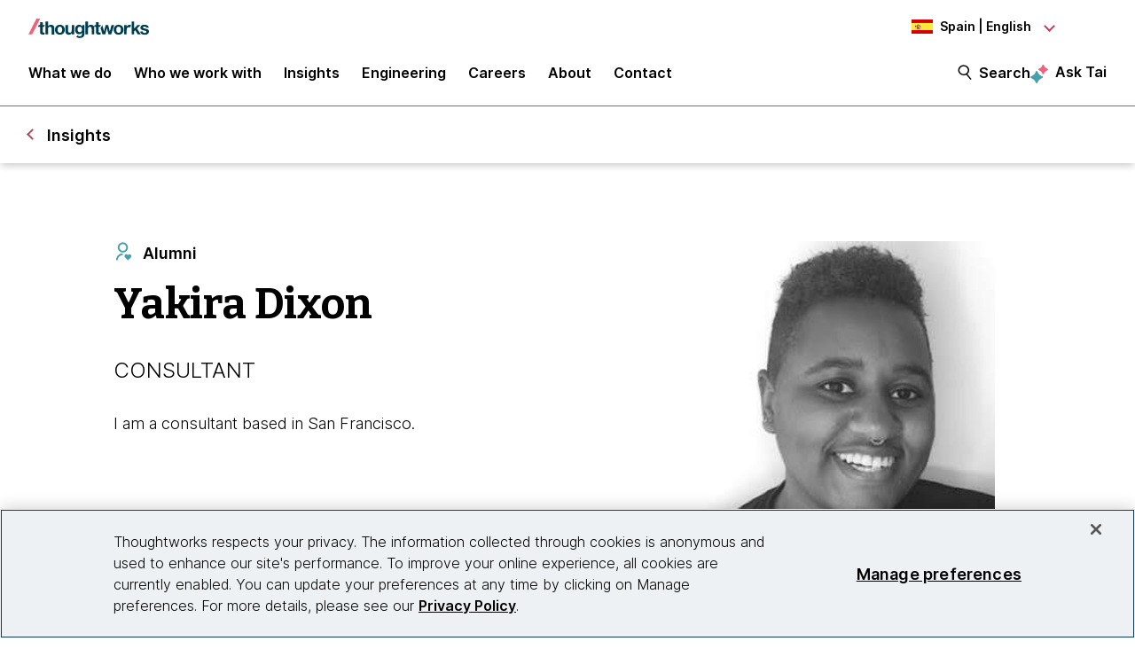

--- FILE ---
content_type: text/css
request_url: https://tags.srv.stackadapt.com/sa.css
body_size: -11
content:
:root {
    --sa-uid: '0-3bd20f20-e08a-5c1e-5a87-8dcedd09ec9a';
}

--- FILE ---
content_type: application/x-javascript
request_url: https://assets.adobedtm.com/84cc8abb68ee/66379ea41ec7/187b1dc35bb7/RCa58e49bca6094b538909d3beaf12cbe7-source.min.js
body_size: -20
content:
// For license information, see `https://assets.adobedtm.com/84cc8abb68ee/66379ea41ec7/187b1dc35bb7/RCa58e49bca6094b538909d3beaf12cbe7-source.js`.
_satellite.__registerScript('https://assets.adobedtm.com/84cc8abb68ee/66379ea41ec7/187b1dc35bb7/RCa58e49bca6094b538909d3beaf12cbe7-source.min.js', "window.demandbaseAPILoaded=!0;");

--- FILE ---
content_type: image/svg+xml
request_url: https://www.thoughtworks.com/etc.clientlibs/thoughtworks/clientlibs/clientlib-site/resources/images/es.svg
body_size: 17810
content:
<svg id="Layer_1" data-name="Layer 1" xmlns="http://www.w3.org/2000/svg" viewBox="0 0 168.75 112.5">
    <defs>
        <style>
            .cls-1{fill:#d00100;}.cls-2{fill:#f9ea37;}.cls-11,.cls-3,.cls-61{fill:#bf0d0d;}.cls-10,.cls-12,.cls-13,.cls-14,.cls-15,.cls-16,.cls-17,.cls-18,.cls-19,.cls-20,.cls-21,.cls-22,.cls-23,.cls-24,.cls-25,.cls-26,.cls-27,.cls-28,.cls-29,.cls-3,.cls-30,.cls-31,.cls-32,.cls-33,.cls-34,.cls-35,.cls-37,.cls-38,.cls-4,.cls-41,.cls-42,.cls-43,.cls-44,.cls-45,.cls-46,.cls-47,.cls-48,.cls-49,.cls-50,.cls-51,.cls-52,.cls-53,.cls-54,.cls-56,.cls-57,.cls-58,.cls-59,.cls-6,.cls-60,.cls-61,.cls-62,.cls-63,.cls-65,.cls-66,.cls-67,.cls-68,.cls-7,.cls-8{stroke:#000;}.cls-3,.cls-61{stroke-miterlimit:10;stroke-width:0.07px;}.cls-10,.cls-11,.cls-12,.cls-13,.cls-14,.cls-15,.cls-16,.cls-17,.cls-18,.cls-19,.cls-20,.cls-21,.cls-22,.cls-23,.cls-24,.cls-25,.cls-26,.cls-27,.cls-28,.cls-29,.cls-3,.cls-30,.cls-31,.cls-32,.cls-35,.cls-37,.cls-38,.cls-39,.cls-4,.cls-40,.cls-41,.cls-42,.cls-43,.cls-44,.cls-45,.cls-46,.cls-47,.cls-48,.cls-49,.cls-5,.cls-50,.cls-51,.cls-52,.cls-53,.cls-54,.cls-55,.cls-56,.cls-57,.cls-58,.cls-6,.cls-60,.cls-62,.cls-63,.cls-64,.cls-65,.cls-66,.cls-67,.cls-7,.cls-8,.cls-9{fill-rule:evenodd;}.cls-31,.cls-32,.cls-33,.cls-36,.cls-37,.cls-38,.cls-4,.cls-5,.cls-58,.cls-59,.cls-6,.cls-62,.cls-67,.cls-68,.cls-8{fill:#baa928;}.cls-10,.cls-12,.cls-13,.cls-14,.cls-15,.cls-16,.cls-17,.cls-18,.cls-19,.cls-20,.cls-21,.cls-22,.cls-23,.cls-24,.cls-25,.cls-26,.cls-27,.cls-28,.cls-29,.cls-30,.cls-32,.cls-33,.cls-34,.cls-38,.cls-4,.cls-41,.cls-42,.cls-43,.cls-44,.cls-45,.cls-46,.cls-47,.cls-48,.cls-49,.cls-50,.cls-51,.cls-52,.cls-53,.cls-54,.cls-56,.cls-57,.cls-58,.cls-6,.cls-60,.cls-62,.cls-63,.cls-65,.cls-66,.cls-68,.cls-7{stroke-miterlimit:22.93;}.cls-10,.cls-37,.cls-38,.cls-4,.cls-65,.cls-7,.cls-8{stroke-width:0.04px;}.cls-6{stroke-width:0.05px;}.cls-12,.cls-13,.cls-14,.cls-15,.cls-16,.cls-17,.cls-18,.cls-19,.cls-20,.cls-21,.cls-22,.cls-23,.cls-24,.cls-25,.cls-26,.cls-27,.cls-30,.cls-35,.cls-41,.cls-42,.cls-43,.cls-44,.cls-45,.cls-46,.cls-47,.cls-48,.cls-49,.cls-50,.cls-51,.cls-52,.cls-53,.cls-54,.cls-56,.cls-7{fill:none;}.cls-31,.cls-35,.cls-37,.cls-59,.cls-67,.cls-8{stroke-linejoin:round;}.cls-57,.cls-9{fill:#419846;}.cls-10,.cls-29,.cls-34,.cls-40{fill:#e8e8e8;}.cls-12{stroke-width:0px;}.cls-13{stroke-width:0px;}.cls-14{stroke-width:0px;}.cls-15{stroke-width:0.01px;}.cls-16,.cls-66{stroke-width:0.01px;}.cls-17{stroke-width:0.01px;}.cls-18{stroke-width:0.01px;}.cls-19{stroke-width:0.01px;}.cls-20{stroke-width:0.01px;}.cls-21{stroke-width:0.02px;}.cls-22{stroke-width:0.02px;}.cls-23{stroke-width:0.02px;}.cls-24{stroke-width:0.02px;}.cls-25{stroke-width:0.02px;}.cls-26{stroke-width:0.02px;}.cls-27{stroke-width:0.03px;}.cls-28{fill:#3152ba;stroke-width:0.1px;}.cls-29,.cls-30,.cls-31,.cls-32,.cls-33,.cls-34,.cls-35,.cls-63{stroke-width:0.06px;}.cls-37,.cls-38{stroke-linecap:round;}.cls-41{stroke-width:0.04px;}.cls-42{stroke-width:0.05px;}.cls-43{stroke-width:0.05px;}.cls-44{stroke-width:0.06px;}.cls-45{stroke-width:0.07px;}.cls-46,.cls-62{stroke-width:0.07px;}.cls-47{stroke-width:0.08px;}.cls-48{stroke-width:0.09px;}.cls-49{stroke-width:0.1px;}.cls-50{stroke-width:0.1px;}.cls-51{stroke-width:0.11px;}.cls-52{stroke-width:0.12px;}.cls-53{stroke-width:0.12px;}.cls-54{stroke-width:0.15px;}.cls-55{fill:#f3d695;}.cls-56,.cls-58{stroke-width:0.08px;}.cls-57{stroke-width:0.05px;}.cls-59{stroke-width:0.06px;}.cls-60{fill:#4ca97b;stroke-width:0.05px;}.cls-63{fill:#c04946;}.cls-64{fill:#cf70a9;}.cls-67,.cls-68{stroke-width:0.05px;}
        </style>
    </defs>
    <rect class="cls-1" y="-0.19" width="168.75" height="28.12"/>
    <rect class="cls-1" y="84.18" width="168.75" height="28.12"/>
    <rect class="cls-2" y="27.93" width="168.75" height="56.25"/>
    <path d="M72,49.4h0a.79.79,0,0,0,0-.25.68.68,0,0,0-.66-.68.65.65,0,0,0-.38.13,0,0,0,0,0,0,0h0a.54.54,0,0,1,.34-.12.62.62,0,0,1,.61.63.66.66,0,0,1,0,.23,0,0,0,0,0,0,0Z"/>
    <path d="M70.86,49.17h0a.8.8,0,0,0,0-.26.67.67,0,0,0-.66-.67.54.54,0,0,0-.37.13s0,0,0,0h0a.54.54,0,0,1,.34-.12.62.62,0,0,1,.61.62.72.72,0,0,1,0,.24,0,0,0,0,0,0,0Z"/>
    <path d="M68.35,49.17h0a.59.59,0,0,1-.06-.26.67.67,0,0,1,.67-.67.58.58,0,0,1,.37.13s0,0,0,0h0a.54.54,0,0,0-.33-.12.61.61,0,0,0-.61.62.75.75,0,0,0,0,.24s0,0,0,0Z"/>
    <path class="cls-3"
          d="M34.31,49.89a.38.38,0,0,1-.17,0,2.56,2.56,0,0,1-.26-.22l-.15-.11-.14-.19a.52.52,0,0,1,.23-.81l.36-.13a2.1,2.1,0,0,1,.25-.09l.29-.07.13-.06a.88.88,0,0,1,.2,0l.26-.06.37,0h.37l.49,0h.26a1.17,1.17,0,0,1,.33.1l.47.17a4.07,4.07,0,0,1,.52.14.82.82,0,0,1,.27.25,1.07,1.07,0,0,1,.1.23.53.53,0,0,1,0,.25c0,.06-.12.19-.12.19l-.14.22-.17.15s-.13.12-.23.11a14.69,14.69,0,0,0-1.8-.2A12.07,12.07,0,0,0,34.31,49.89Z"/>
    <path class="cls-4" d="M36.35,48.41c0-.31-.14-.56-.31-.56s-.31.25-.31.56.14.56.31.56S36.35,48.72,36.35,48.41Z"/>
    <path class="cls-4" d="M36.19,48.41c0-.28-.06-.52-.14-.52s-.15.24-.15.52.07.52.15.52S36.19,48.7,36.19,48.41Z"/>
    <path class="cls-5" d="M36.26,47.82a.21.21,0,0,0-.21-.2.2.2,0,1,0,0,.39A.21.21,0,0,0,36.26,47.82Z"/>
    <polygon class="cls-6"
             points="36.33 47.75 36.33 47.88 35.77 47.88 35.77 47.75 35.98 47.75 35.98 47.45 35.84 47.45 35.84 47.32 35.98 47.32 35.98 47.2 36.11 47.2 36.11 47.32 36.25 47.32 36.25 47.45 36.11 47.45 36.11 47.75 36.33 47.75"/>
    <path class="cls-7" d="M36.11,47.63a.2.2,0,0,1,.15.19.21.21,0,0,1-.21.19.2.2,0,0,1-.21-.19.19.19,0,0,1,.15-.19Z"/>
    <path class="cls-4"
          d="M36.05,49.85H35l0-.26,0-.28,0-.35c-.3-.39-.58-.65-.67-.59a.24.24,0,0,1,.11-.16c.26-.16.81.22,1.22.84l.1.17h.9l.1-.17c.41-.62,1-1,1.22-.84.06,0,.08.09.11.16s-.37.2-.67.59l0,.35-.05.28,0,.26Z"/>
    <path d="M36.84,49.21l-.05,0c.35-.52.76-.87,1-.87l.1,0,0,.05C37.68,48.26,37.21,48.64,36.84,49.21Zm-1.58,0c-.37-.56-.84-.94-1-.83l0-.05c.22-.12.71.25,1.1.85Z"/>
    <path class="cls-4"
          d="M34.45,50.34a1.47,1.47,0,0,0-.13-.25,7.19,7.19,0,0,1,3.45,0l-.11.21-.09.18a6.46,6.46,0,0,0-3.07,0Z"/>
    <path class="cls-4"
          d="M36,50.9a7.61,7.61,0,0,0,1.38-.14c.14,0,.23-.12.22-.19a.13.13,0,0,0-.09-.09A5.35,5.35,0,0,0,36,50.3a5.45,5.45,0,0,0-1.51.18.14.14,0,0,0-.08.09c0,.07.07.14.22.19A8.5,8.5,0,0,0,36,50.9Z"/>
    <path class="cls-4"
          d="M37.8,49.85l-.13-.12a.45.45,0,0,1-.29.05c-.16,0-.21-.21-.21-.21a.59.59,0,0,1-.32.14.39.39,0,0,1-.24-.14.57.57,0,0,1-.3.1c-.14,0-.27-.19-.27-.19a.62.62,0,0,1-.29.2.34.34,0,0,1-.25-.12.32.32,0,0,1-.24.16.41.41,0,0,1-.33-.14.54.54,0,0,1-.22.2.34.34,0,0,1-.28-.06l0,.1a.08.08,0,0,1-.07,0l0,.11a6.24,6.24,0,0,1,1.7-.2,6.37,6.37,0,0,1,1.71.2Z"/>
    <path class="cls-4"
          d="M36.05,49.27h.06a.22.22,0,0,0,0,.08.25.25,0,0,0,.25.24.27.27,0,0,0,.24-.16s0-.09,0-.09,0,.09,0,.09a.25.25,0,0,0,.25.2.24.24,0,0,0,.25-.23v0l.08-.08,0,.1a.16.16,0,0,0,0,.1.24.24,0,0,0,.43.13l.06-.07v.08c0,.08,0,.15.11.16a.31.31,0,0,0,.2-.08,1,1,0,0,0,.18-.17v.09a1,1,0,0,1-.22.25.33.33,0,0,1-.22.06.21.21,0,0,1-.15-.14.34.34,0,0,1-.17,0,.33.33,0,0,1-.32-.19.38.38,0,0,1-.55,0,.34.34,0,0,1-.24.09.36.36,0,0,1-.3-.15.39.39,0,0,1-.31.15.34.34,0,0,1-.24-.09.38.38,0,0,1-.55,0,.33.33,0,0,1-.32.19.34.34,0,0,1-.17,0,.21.21,0,0,1-.16.14.34.34,0,0,1-.21-.06,1.1,1.1,0,0,1-.23-.25l0-.09a1.65,1.65,0,0,0,.18.17.32.32,0,0,0,.21.08.15.15,0,0,0,.11-.16v-.08l0,.07a.24.24,0,0,0,.43-.13.16.16,0,0,0,0-.1l0-.1.08.08v0a.24.24,0,0,0,.25.23.25.25,0,0,0,.25-.2s0-.09,0-.09,0,.09,0,.09a.27.27,0,0,0,.24.16.25.25,0,0,0,.25-.24.22.22,0,0,0,0-.08Z"/>
    <path class="cls-8"
          d="M36,49.88a7.26,7.26,0,0,0-1.72.21.08.08,0,0,1-.08,0s0-.07,0-.07a7.19,7.19,0,0,1,3.53,0,.06.06,0,0,1,0,.07.08.08,0,0,1-.08,0A7.29,7.29,0,0,0,36,49.88Z"/>
    <path class="cls-4"
          d="M33.74,49.61l-.15-.17a.45.45,0,0,0-.15-.07s.06-.06.13-.06a.12.12,0,0,1,.1,0v0a.11.11,0,0,1,.08.07.31.31,0,0,1,0,.16A.17.17,0,0,1,33.74,49.61Z"/>
    <path class="cls-5" d="M34.17,49.43l0,.15-.31,0,0,0v-.05l.24-.2Zm0,0Z"/>
    <path class="cls-7" d="M34.17,49.43l0,.15-.31,0,0,0v-.05l.24-.2Zm0,0Z"/>
    <path class="cls-4" d="M33.74,49.55a.09.09,0,0,1,.12,0s.06.09,0,.12-.08,0-.12,0A.09.09,0,0,1,33.74,49.55Z"/>
    <path class="cls-4" d="M34.32,49.58s0-.08,0-.09.07,0,.08.06a.06.06,0,0,1,0,.09S34.34,49.62,34.32,49.58Z"/>
    <path class="cls-5" d="M34.47,49.39l.11.11.28-.15,0-.05,0,0-.32,0Zm0,0Z"/>
    <path class="cls-7" d="M34.47,49.39l.11.11.28-.15,0-.05,0,0-.32,0Zm0,0Z"/>
    <path class="cls-5" d="M34.79,48.88l-.16.14.2.26.05,0,0,0L35,49Zm0,0Z"/>
    <path class="cls-7" d="M34.79,48.88l-.16.14.2.26.05,0,0,0L35,49Zm0,0Z"/>
    <path class="cls-5" d="M35.3,49.22l-.06.15-.31,0,0,0,0,0,.27-.14Zm0,0Z"/>
    <path class="cls-7" d="M35.3,49.22l-.06.15-.31,0,0,0,0,0,.27-.14Zm0,0Z"/>
    <path class="cls-4" d="M35,49.3a.11.11,0,0,0-.22,0,.11.11,0,0,0,.22,0Z"/>
    <path class="cls-4"
          d="M35.41,49.37a.09.09,0,0,1,.05-.09s.06,0,.07.08a.06.06,0,0,1-.05.08S35.42,49.41,35.41,49.37Z"/>
    <path class="cls-5" d="M35.62,49.21l.09.13.3-.09,0,0,0,0-.3-.09Zm0,0Z"/>
    <path class="cls-7" d="M35.62,49.21l.09.13.3-.09,0,0,0,0-.3-.09Zm0,0Z"/>
    <polygon class="cls-4" points="36.04 48.74 35.85 48.86 35.99 49.17 36.04 49.2 36.09 49.17 36.23 48.86 36.04 48.74"/>
    <polygon class="cls-4" points="36.47 49.21 36.38 49.34 36.08 49.24 36.05 49.2 36.08 49.16 36.38 49.07 36.47 49.21"/>
    <path class="cls-4" d="M36.15,49.2a.1.1,0,0,0-.11-.1.11.11,0,0,0-.11.1.11.11,0,0,0,.11.11A.1.1,0,0,0,36.15,49.2Z"/>
    <path class="cls-4" d="M36.68,49.37a.08.08,0,0,0,0-.09s-.06,0-.07.08,0,.08,0,.08S36.67,49.41,36.68,49.37Z"/>
    <path class="cls-5" d="M36.79,49.22l.06.15.31,0,0,0,0,0-.27-.14Zm0,0Z"/>
    <path class="cls-7" d="M36.79,49.22l.06.15.31,0,0,0,0,0-.27-.14Zm0,0Z"/>
    <path class="cls-5" d="M37.3,48.88l.16.14-.2.26,0,0,0,0L37.1,49Zm0,0Z"/>
    <path class="cls-7" d="M37.3,48.88l.16.14-.2.26,0,0,0,0L37.1,49Zm0,0Z"/>
    <path class="cls-5" d="M37.62,49.39l-.11.11-.28-.15,0-.05,0,0,.32,0Zm0,0Z"/>
    <path class="cls-7" d="M37.62,49.39l-.11.11-.28-.15,0-.05,0,0,.32,0Zm0,0Z"/>
    <path class="cls-4" d="M37.32,49.3a.11.11,0,0,0-.22,0,.11.11,0,0,0,.22,0Z"/>
    <path class="cls-4" d="M37.77,49.58s0-.08,0-.09-.07,0-.08.06a.06.06,0,0,0,0,.09S37.75,49.62,37.77,49.58Z"/>
    <path class="cls-4"
          d="M38.31,49.61a1.22,1.22,0,0,1,.15-.17.45.45,0,0,1,.15-.07s-.07-.06-.13-.06a.12.12,0,0,0-.1,0v0a.13.13,0,0,0-.09.07.4.4,0,0,0,0,.16A.17.17,0,0,0,38.31,49.61Z"/>
    <path class="cls-5" d="M37.88,49.43l0,.15.31,0,.05,0v-.05l-.24-.2Zm0,0Z"/>
    <path class="cls-7" d="M37.88,49.43l0,.15.31,0,.05,0v-.05l-.24-.2Zm0,0Z"/>
    <path class="cls-4" d="M38.31,49.55a.09.09,0,0,0-.12,0,.1.1,0,0,0,0,.12s.08,0,.12,0S38.34,49.58,38.31,49.55Z"/>
    <polygon class="cls-3" points="34.33 50.35 34.4 50.24 34.55 50.27 34.46 50.39 34.33 50.35"/>
    <path class="cls-9" d="M35,50.24l-.16,0a.07.07,0,1,1,0-.13l.16,0,.16,0s.07,0,.08.06a.08.08,0,0,1-.06.08Zm0,0Z"/>
    <path class="cls-7" d="M35,50.24l-.16,0a.07.07,0,1,1,0-.13l.16,0,.16,0s.07,0,.08.06a.08.08,0,0,1-.06.08Zm0,0Z"/>
    <path class="cls-10" d="M35.59,50.12a.1.1,0,0,0-.1-.09.09.09,0,0,0-.1.09.1.1,0,0,0,.1.1A.11.11,0,0,0,35.59,50.12Z"/>
    <path class="cls-3"
          d="M36.05,50.17h-.22a.08.08,0,0,1-.07-.08.07.07,0,0,1,.07-.06h.44s.08,0,.08.06a.09.09,0,0,1-.08.08Z"/>
    <path class="cls-10" d="M36.7,50.12a.09.09,0,0,0-.09-.09.09.09,0,0,0-.1.09.1.1,0,0,0,.1.1A.1.1,0,0,0,36.7,50.12Z"/>
    <path class="cls-9" d="M37.13,50.24l.16,0a.07.07,0,1,0,0-.13l-.16,0-.16,0a.06.06,0,0,0-.08.06s0,.07.06.08Zm0,0Z"/>
    <path class="cls-7" d="M37.13,50.24l.16,0a.07.07,0,1,0,0-.13l-.16,0-.16,0a.06.06,0,0,0-.08.06s0,.07.06.08Zm0,0Z"/>
    <path class="cls-11" d="M37.75,50.36l-.06-.12h-.15l.07.13Zm0,0Z"/>
    <path class="cls-7" d="M37.75,50.36l-.06-.12h-.15l.07.13Zm0,0Z"/>
    <path class="cls-3"
          d="M36,50.77a5.83,5.83,0,0,1-1.42-.15A7,7,0,0,1,36,50.46a6.35,6.35,0,0,1,1.43.16A5.86,5.86,0,0,1,36,50.77Z"/>
    <path class="cls-12" d="M36.3,50.75v0Zm-.13,0v0Zm-.1,0v0Z"/>
    <path class="cls-13" d="M36,50.77v0Z"/>
    <path class="cls-14" d="M35.91,50.77v0Z"/>
    <path class="cls-15" d="M35.84,50.77v0Z"/>
    <path class="cls-15" d="M35.77,50.77v0Z"/>
    <path class="cls-16" d="M35.7,50.77v0Z"/>
    <path class="cls-17" d="M35.58,50.75v0Zm.06,0v0Z"/>
    <path class="cls-18" d="M35.47,50.74v0Zm.05,0v0Z"/>
    <path class="cls-19" d="M35.31,50.73v0Zm0,0v0Zm.06,0v0Z"/>
    <path class="cls-20" d="M35.26,50.72v0Z"/>
    <path class="cls-21" d="M35.21,50.71v0Z"/>
    <path class="cls-22" d="M35.16,50.71v0Z"/>
    <path class="cls-23" d="M35.05,50.69v0Zm.05,0v0Z"/>
    <path class="cls-23" d="M35,50.68v0Z"/>
    <path class="cls-24" d="M34.94,50.67v0Z"/>
    <path class="cls-25" d="M34.88,50.66v0Z"/>
    <path class="cls-26" d="M34.83,50.65v0Z"/>
    <path class="cls-27" d="M34.77,50.64v0Z"/>
    <path class="cls-28"
          d="M39.56,74.28a2,2,0,0,1-.89-.19,2,2,0,0,0-.87-.19,2.08,2.08,0,0,0-.88.19,2.08,2.08,0,0,1-1.76,0,2,2,0,0,0-.86-.18,1.82,1.82,0,0,0-.86.19,2,2,0,0,1-.89.19v.55a2,2,0,0,0,.89-.2,1.82,1.82,0,0,1,.86-.19,2,2,0,0,1,.86.19,2,2,0,0,0,.88.2,1.91,1.91,0,0,0,.88-.2,2.08,2.08,0,0,1,.88-.19,2,2,0,0,1,.87.19,1.94,1.94,0,0,0,.88.2Z"/>
    <path class="cls-29"
          d="M39.56,74.83a2,2,0,0,1-.89-.2,2,2,0,0,0-.87-.18,2.09,2.09,0,0,0-.88.18,1.91,1.91,0,0,1-.88.2,2,2,0,0,1-.88-.2,2,2,0,0,0-.86-.18,1.83,1.83,0,0,0-.86.18,2,2,0,0,1-.89.2v.54a2,2,0,0,0,.89-.2A1.83,1.83,0,0,1,34.3,75a2,2,0,0,1,.86.18,1.91,1.91,0,0,0,.88.2,2,2,0,0,0,.88-.19A1.94,1.94,0,0,1,37.8,75a1.87,1.87,0,0,1,.87.19,1.94,1.94,0,0,0,.88.19Z"/>
    <path class="cls-28"
          d="M39.56,75.37a2,2,0,0,1-.89-.19A1.87,1.87,0,0,0,37.8,75a1.94,1.94,0,0,0-.88.19,2,2,0,0,1-.88.19,1.91,1.91,0,0,1-.88-.2A2,2,0,0,0,34.3,75a1.83,1.83,0,0,0-.86.18,2,2,0,0,1-.89.2v.54a2,2,0,0,0,.89-.2,2,2,0,0,1,.86-.18,2,2,0,0,1,.86.18,2.08,2.08,0,0,0,1.76,0,1.94,1.94,0,0,1,.88-.19,1.87,1.87,0,0,1,.87.19,1.94,1.94,0,0,0,.88.19Z"/>
    <path class="cls-29"
          d="M39.55,76.45a1.94,1.94,0,0,1-.88-.19,1.87,1.87,0,0,0-.87-.19,1.94,1.94,0,0,0-.88.19,2.08,2.08,0,0,1-1.76,0,2,2,0,0,0-.86-.18,1.82,1.82,0,0,0-.86.19,2,2,0,0,1-.89.19v-.54a2,2,0,0,0,.89-.2,2,2,0,0,1,.86-.18,2,2,0,0,1,.86.18,2.08,2.08,0,0,0,1.76,0,1.94,1.94,0,0,1,.88-.19,1.87,1.87,0,0,1,.87.19,2,2,0,0,0,.89.19Zm0,0Z"/>
    <path class="cls-30"
          d="M39.55,76.45a1.94,1.94,0,0,1-.88-.19,1.87,1.87,0,0,0-.87-.19,1.94,1.94,0,0,0-.88.19,2.08,2.08,0,0,1-1.76,0,2,2,0,0,0-.86-.18,1.82,1.82,0,0,0-.86.19,2,2,0,0,1-.89.19v-.54a2,2,0,0,0,.89-.2,2,2,0,0,1,.86-.18,2,2,0,0,1,.86.18,2.08,2.08,0,0,0,1.76,0,1.94,1.94,0,0,1,.88-.19,1.87,1.87,0,0,1,.87.19,2,2,0,0,0,.89.19Zm0,0Z"/>
    <path class="cls-28"
          d="M39.55,77a1.94,1.94,0,0,1-.88-.2,2,2,0,0,0-.87-.19,2.08,2.08,0,0,0-.88.19,2,2,0,0,1-1.76,0,2,2,0,0,0-.86-.18,1.82,1.82,0,0,0-.86.19,2,2,0,0,1-.89.2v-.54a2,2,0,0,0,.89-.2,1.82,1.82,0,0,1,.86-.19,2,2,0,0,1,.86.18,2.08,2.08,0,0,0,1.76,0,1.94,1.94,0,0,1,.88-.19,1.87,1.87,0,0,1,.87.19,2,2,0,0,0,.89.19Z"/>
    <path class="cls-31"
          d="M34.07,72.06a.35.35,0,0,1,0,.14.61.61,0,0,1-.63.59h5.16A.61.61,0,0,1,38,72.2a.68.68,0,0,1,0-.14h-4Z"/>
    <path class="cls-32"
          d="M34.17,71.72h3.75c.13,0,.23.08.23.17a.21.21,0,0,1-.23.18H34.17a.21.21,0,0,1-.23-.18C33.94,71.8,34,71.72,34.17,71.72Z"/>
    <rect class="cls-33" x="33.48" y="72.79" width="5.15" height="1.31"/>
    <rect class="cls-34" x="34.22" y="53.59" width="3.66" height="17.92"/>
    <path class="cls-30" d="M36.82,53.61v0Zm.41,0v0Z"/>
    <rect class="cls-33" x="33.55" y="50.85" width="5.02" height="1.31"/>
    <path class="cls-31" d="M34.07,53l.1,0h3.75L38,53a.3.3,0,0,1,0-.59h-4a.29.29,0,0,1,.21.29A.31.31,0,0,1,34.07,53Z"/>
    <path class="cls-32" d="M34.17,53h3.75a.19.19,0,1,1,0,.36H34.17a.19.19,0,1,1,0-.36Z"/>
    <path class="cls-32"
          d="M34.17,52.17h3.75c.13,0,.24.06.24.14s-.11.15-.24.15H34.17c-.13,0-.23-.06-.23-.15S34,52.17,34.17,52.17Z"/>
    <path class="cls-3" d="M33.08,67.07c-.51.29-.86.6-.8.75s.19.24.42.39.58.71.41.92a1.3,1.3,0,0,0,0-2.06Z"/>
    <path class="cls-11"
          d="M41.61,60.29a11.55,11.55,0,0,0-3.71-.63,12.37,12.37,0,0,0-1.75.16c-2.19.37-3.86,1.24-3.73,2,0,0,0,0,0,.06s-.81-1.85-.83-1.92c-.14-.79,1.7-1.76,4.13-2.16a11.92,11.92,0,0,1,2.15-.17,11.76,11.76,0,0,1,3.72.5Zm0,0Z"/>
    <path class="cls-35"
          d="M41.61,60.29a11.55,11.55,0,0,0-3.71-.63,12.37,12.37,0,0,0-1.75.16c-2.19.37-3.86,1.24-3.73,2,0,0,0,0,0,.06s-.81-1.85-.83-1.92c-.14-.79,1.7-1.76,4.13-2.16a11.92,11.92,0,0,1,2.15-.17,11.76,11.76,0,0,1,3.72.5Zm0,0Z"/>
    <path class="cls-3" d="M34.21,62.54c-1-.07-1.71-.35-1.79-.77s.28-.71.9-1.05a8,8,0,0,0,.9.07Z"/>
    <path class="cls-3" d="M37.88,61.17a3,3,0,0,1,1.35.45l0,0c.11.24-.45.73-1.38,1.28Z"/>
    <path class="cls-3"
          d="M31.94,66c-.1-.29.89-.87,2.29-1.39.64-.22,1.16-.46,1.82-.75C38,63,39.42,62,39.25,61.66l0,0a13.23,13.23,0,0,1,.26,1.85c.18.33-1.13,1.3-2.92,2.16-.57.27-1.78.72-2.35.92-1,.35-2,1-1.94,1.27Z"/>
    <path class="cls-3"
          d="M69.61,49.48a.9.9,0,0,1-.29.2c-.12,0-.27-.11-.27-.11a.58.58,0,0,1-.24.14c-.14,0-.32-.15-.32-.15a.75.75,0,0,1-.24.22.31.31,0,0,1-.26-.05.4.4,0,0,1-.14.14.17.17,0,0,1-.11,0l-.14-.09-.15-.16-.14,0-.07-.24,0-.13c0-.15.2-.32.52-.39a1.07,1.07,0,0,1,.47,0,1.25,1.25,0,0,1,.72-.18,1.24,1.24,0,0,1,.68.16,1.24,1.24,0,0,1,.68-.16,1.28,1.28,0,0,1,.72.18,1.07,1.07,0,0,1,.47,0c.31.07.54.24.51.39s0,.09,0,.13a2.46,2.46,0,0,1-.07.24l-.14,0-.15.16-.13.09a.17.17,0,0,1-.11,0,.5.5,0,0,1-.15-.14s-.14.1-.25.05a.65.65,0,0,1-.24-.22s-.19.18-.32.15a.58.58,0,0,1-.24-.14s-.16.13-.27.11A.79.79,0,0,1,69.61,49.48Z"/>
    <path class="cls-4" d="M69.91,48.53c0-.24-.14-.44-.31-.44s-.31.2-.31.44.14.44.31.44S69.91,48.77,69.91,48.53Z"/>
    <path class="cls-4" d="M69.75,48.53c0-.23-.06-.41-.14-.41s-.14.18-.14.41.06.4.14.4S69.75,48.75,69.75,48.53Z"/>
    <ellipse class="cls-36" cx="69.61" cy="48.02" rx="0.21" ry="0.2"/>
    <path class="cls-7" d="M69.67,47.83a.2.2,0,0,1-.06.39.2.2,0,0,1-.21-.2.19.19,0,0,1,.15-.19Z"/>
    <polygon class="cls-6"
             points="69.9 47.95 69.9 48.08 69.33 48.08 69.33 47.95 69.54 47.95 69.54 47.66 69.4 47.66 69.4 47.53 69.54 47.53 69.54 47.4 69.68 47.4 69.68 47.53 69.81 47.53 69.81 47.66 69.68 47.66 69.68 47.95 69.9 47.95"/>
    <path class="cls-8"
          d="M68,50.35a1.18,1.18,0,0,0-.12-.24,6.25,6.25,0,0,1,1.72-.21,6.38,6.38,0,0,1,1.73.21l-.12.21-.08.18a5.78,5.78,0,0,0-1.53-.19,5.39,5.39,0,0,0-1.55.2A.67.67,0,0,0,68,50.35Z"/>
    <path class="cls-37"
          d="M69.61,50.91A6.59,6.59,0,0,0,71,50.77c.15,0,.24-.11.22-.19a.13.13,0,0,0-.08-.08,6.42,6.42,0,0,0-3,0,.14.14,0,0,0-.09.08c0,.08.08.15.23.19A6.59,6.59,0,0,0,69.61,50.91Z"/>
    <path class="cls-4"
          d="M71.37,49.87l-.13-.12a.53.53,0,0,1-.29,0c-.16,0-.21-.22-.21-.22a.6.6,0,0,1-.33.14.38.38,0,0,1-.24-.14.55.55,0,0,1-.3.11.53.53,0,0,1-.27-.19s-.14.18-.28.19a.31.31,0,0,1-.25-.12.32.32,0,0,1-.24.16.41.41,0,0,1-.33-.14.59.59,0,0,1-.23.21.4.4,0,0,1-.28-.06l0,.1a.13.13,0,0,1-.07,0l0,.11a6.07,6.07,0,0,1,1.69-.21,6.35,6.35,0,0,1,1.72.21Z"/>
    <path class="cls-38"
          d="M69.61,49.28l.07,0a.19.19,0,0,0,0,.08.25.25,0,0,0,.26.24.26.26,0,0,0,.24-.17s0-.08,0-.08,0,.09,0,.09a.24.24,0,0,0,.25.2.25.25,0,0,0,.25-.24,0,0,0,0,0,0,0l.08-.07,0,.09a.23.23,0,0,0,0,.11.24.24,0,0,0,.24.23.22.22,0,0,0,.2-.11l0-.06v.08c0,.08,0,.15.11.16a.31.31,0,0,0,.21-.09l.18-.16v.09a.88.88,0,0,1-.21.25.34.34,0,0,1-.22.05.22.22,0,0,1-.15-.13.35.35,0,0,1-.5-.15.34.34,0,0,1-.26.12.37.37,0,0,1-.28-.14.36.36,0,0,1-.25.1.38.38,0,0,1-.3-.15.36.36,0,0,1-.3.15.35.35,0,0,1-.24-.1.38.38,0,0,1-.28.14.38.38,0,0,1-.27-.12.35.35,0,0,1-.32.2.41.41,0,0,1-.18-.05.18.18,0,0,1-.15.13.31.31,0,0,1-.21-.05.9.9,0,0,1-.23-.25l0-.09a1.22,1.22,0,0,0,.18.16.29.29,0,0,0,.2.09c.08,0,.11-.08.11-.16v-.08l0,.06a.24.24,0,0,0,.44-.12.22.22,0,0,0,0-.11l0-.09.08.07v0a.25.25,0,0,0,.25.24.25.25,0,0,0,.25-.2v-.09s0,.08,0,.08a.25.25,0,0,0,.24.17.25.25,0,0,0,.25-.24.19.19,0,0,0,0-.08Z"/>
    <path class="cls-8"
          d="M69.61,49.9a6.25,6.25,0,0,0-1.72.21.07.07,0,0,1-.08,0,.06.06,0,0,1,0-.07,7.15,7.15,0,0,1,3.52,0,.06.06,0,0,1,0,.11A6.38,6.38,0,0,0,69.61,49.9Z"/>
    <path class="cls-4"
          d="M67.31,49.62s-.09-.1-.15-.16a.45.45,0,0,0-.15-.07s.06-.07.13-.07a.12.12,0,0,1,.1,0v0a.13.13,0,0,1,.08.07.55.55,0,0,1,0,.17A.15.15,0,0,1,67.31,49.62Z"/>
    <path class="cls-5" d="M67.73,49.45l0,.15-.32,0,0,0v-.05l.24-.19Zm0,0Z"/>
    <path class="cls-7" d="M67.73,49.45l0,.15-.32,0,0,0v-.05l.24-.19Zm0,0Z"/>
    <path class="cls-4" d="M67.31,49.57a.09.09,0,0,1,.12,0s.06.09,0,.11a.08.08,0,0,1-.12,0S67.28,49.59,67.31,49.57Z"/>
    <path class="cls-4" d="M67.89,49.6s0-.09,0-.1a.08.08,0,0,1,.08.06s0,.09,0,.1S67.91,49.64,67.89,49.6Z"/>
    <path class="cls-5" d="M68,49.41l.11.11.28-.15,0,0,0,0-.32,0Zm0,0Z"/>
    <path class="cls-7" d="M68,49.41l.11.11.28-.15,0,0,0,0-.32,0Zm0,0Z"/>
    <path class="cls-5" d="M68.35,48.89,68.2,49l.2.26,0,0,0,0,.06-.31Zm0,0Z"/>
    <path class="cls-7" d="M68.35,48.89,68.2,49l.2.26,0,0,0,0,.06-.31Zm0,0Z"/>
    <path class="cls-5" d="M68.87,49.24l-.06.14-.32,0,0,0,0,0,.28-.15Zm0,0Z"/>
    <path class="cls-7" d="M68.87,49.24l-.06.14-.32,0,0,0,0,0,.28-.15Zm0,0Z"/>
    <path class="cls-4" d="M68.56,49.32a.11.11,0,1,0-.11.11A.11.11,0,0,0,68.56,49.32Z"/>
    <path class="cls-8" d="M69,49.39s0-.09,0-.09a.08.08,0,0,1,.07.07c0,.05,0,.09,0,.09A.08.08,0,0,1,69,49.39Z"/>
    <path class="cls-5" d="M69.19,49.23l.09.13.3-.1,0,0,0,0-.3-.09Zm0,0Z"/>
    <path class="cls-7" d="M69.19,49.23l.09.13.3-.1,0,0,0,0-.3-.09Zm0,0Z"/>
    <polygon class="cls-4" points="69.61 48.76 69.42 48.88 69.56 49.19 69.61 49.22 69.66 49.19 69.8 48.88 69.61 48.76"/>
    <polygon class="cls-4"
             points="70.03 49.23 69.95 49.36 69.65 49.26 69.61 49.22 69.65 49.18 69.95 49.09 70.03 49.23"/>
    <path class="cls-4" d="M69.72,49.22a.11.11,0,0,0-.22,0,.11.11,0,1,0,.22,0Z"/>
    <path class="cls-8" d="M70.25,49.39s0-.09,0-.09a.08.08,0,0,0-.07.07c0,.05,0,.09.05.09A.08.08,0,0,0,70.25,49.39Z"/>
    <path class="cls-5" d="M70.36,49.24l.06.14.31,0,0,0,0,0-.27-.15Zm0,0Z"/>
    <path class="cls-7" d="M70.36,49.24l.06.14.31,0,0,0,0,0-.27-.15Zm0,0Z"/>
    <path class="cls-5" d="M70.87,48.89,71,49l-.19.26,0,0,0,0L70.67,49Zm0,0Z"/>
    <path class="cls-7" d="M70.87,48.89,71,49l-.19.26,0,0,0,0L70.67,49Zm0,0Z"/>
    <path class="cls-5" d="M71.19,49.41l-.12.11-.27-.15,0,0,0,0,.31,0Zm0,0Z"/>
    <path class="cls-7" d="M71.19,49.41l-.12.11-.27-.15,0,0,0,0,.31,0Zm0,0Z"/>
    <path class="cls-4" d="M70.89,49.32a.11.11,0,0,0-.11-.11.11.11,0,0,0,0,.22A.11.11,0,0,0,70.89,49.32Z"/>
    <path class="cls-4" d="M71.34,49.6s0-.09,0-.1a.11.11,0,0,0-.09.06s0,.09,0,.1S71.32,49.64,71.34,49.6Z"/>
    <path class="cls-4"
          d="M71.87,49.62s.09-.1.15-.16a.56.56,0,0,1,.15-.07s-.06-.07-.13-.07a.12.12,0,0,0-.1,0v0a.13.13,0,0,0-.08.07.44.44,0,0,0,0,.17A.1.1,0,0,0,71.87,49.62Z"/>
    <path class="cls-5" d="M71.45,49.45l0,.15.32,0,0,0,0-.05-.23-.19Zm0,0Z"/>
    <path class="cls-7" d="M71.45,49.45l0,.15.32,0,0,0,0-.05-.23-.19Zm0,0Z"/>
    <path class="cls-4" d="M71.88,49.57a.09.09,0,0,0-.12,0s-.06.09,0,.11a.08.08,0,0,0,.12,0S71.9,49.59,71.88,49.57Z"/>
    <path d="M67.26,49.4h0a.58.58,0,0,1,0-.25.67.67,0,0,1,.66-.68.64.64,0,0,1,.37.13,0,0,0,0,1,0,0h0a.56.56,0,0,0-.34-.12.62.62,0,0,0-.61.63.68.68,0,0,0,0,.23,0,0,0,0,1,0,0Z"/>
    <path class="cls-29" d="M67.17,49.09a.09.09,0,0,0-.1-.1.1.1,0,0,0-.1.1.1.1,0,0,0,.1.09A.09.09,0,0,0,67.17,49.09Z"/>
    <path class="cls-29" d="M67.21,48.73a.1.1,0,1,0-.1.1A.1.1,0,0,0,67.21,48.73Z"/>
    <path class="cls-29" d="M67.44,48.46a.1.1,0,1,0-.1.1A.1.1,0,0,0,67.44,48.46Z"/>
    <path class="cls-29" d="M67.74,48.31a.09.09,0,0,0-.1-.09.1.1,0,0,0-.1.09.1.1,0,0,0,.1.1A.09.09,0,0,0,67.74,48.31Z"/>
    <path class="cls-29" d="M68.07,48.33a.1.1,0,0,0-.1-.1.09.09,0,0,0-.1.1.09.09,0,0,0,.1.09A.1.1,0,0,0,68.07,48.33Z"/>
    <path class="cls-29" d="M68.27,48.73a.1.1,0,0,0-.11-.1.1.1,0,0,0-.1.1.1.1,0,0,0,.1.09A.1.1,0,0,0,68.27,48.73Z"/>
    <path class="cls-29" d="M68.32,48.39a.09.09,0,0,0-.1-.1.1.1,0,0,0-.1.1.1.1,0,0,0,.1.09A.09.09,0,0,0,68.32,48.39Z"/>
    <path class="cls-29" d="M68.58,48.18a.1.1,0,0,0-.1-.1.1.1,0,1,0,0,.19A.1.1,0,0,0,68.58,48.18Z"/>
    <path class="cls-29" d="M68.9,48.08a.1.1,0,0,0-.1-.1.1.1,0,1,0,0,.19A.1.1,0,0,0,68.9,48.08Z"/>
    <path class="cls-29" d="M69.22,48.09a.1.1,0,0,0-.2,0,.1.1,0,0,0,.2,0Z"/>
    <path class="cls-29" d="M70.18,48.09a.1.1,0,0,0-.2,0,.1.1,0,0,0,.2,0Z"/>
    <path class="cls-29" d="M70.51,48.08a.1.1,0,0,0-.1-.1.1.1,0,1,0,0,.19A.1.1,0,0,0,70.51,48.08Z"/>
    <path class="cls-29" d="M70.82,48.18a.09.09,0,0,0-.1-.1.1.1,0,0,0-.1.1.1.1,0,0,0,.1.09A.09.09,0,0,0,70.82,48.18Z"/>
    <path class="cls-29" d="M71.08,48.39a.1.1,0,0,0-.1-.1.09.09,0,0,0-.1.1.09.09,0,0,0,.1.09A.1.1,0,0,0,71.08,48.39Z"/>
    <path class="cls-29" d="M71.14,48.73a.1.1,0,0,0-.11-.1.1.1,0,0,0-.1.1.1.1,0,0,0,.1.09A.1.1,0,0,0,71.14,48.73Z"/>
    <path class="cls-29" d="M71.33,48.33a.09.09,0,0,0-.1-.1.1.1,0,0,0-.1.1.1.1,0,0,0,.1.09A.09.09,0,0,0,71.33,48.33Z"/>
    <path class="cls-29" d="M71.66,48.31a.1.1,0,0,0-.1-.09.09.09,0,0,0-.1.09.09.09,0,0,0,.1.1A.1.1,0,0,0,71.66,48.31Z"/>
    <path class="cls-29" d="M72,48.46a.1.1,0,0,0-.1-.1.1.1,0,0,0,0,.2A.1.1,0,0,0,72,48.46Z"/>
    <path class="cls-29" d="M72.19,48.73a.1.1,0,0,0-.1-.1.1.1,0,1,0,0,.2A.1.1,0,0,0,72.19,48.73Z"/>
    <path class="cls-29" d="M72.23,49.09a.1.1,0,0,0-.2,0,.1.1,0,0,0,.2,0Z"/>
    <polygon class="cls-3" points="67.89 50.35 67.96 50.24 68.11 50.27 68.02 50.39 67.89 50.35"/>
    <path class="cls-9"
          d="M68.52,50.24l-.15,0a.08.08,0,0,1-.09,0s0-.08.06-.08l.16,0,.16,0a.06.06,0,0,1,.08.06s0,.07-.06.08Zm0,0Z"/>
    <path class="cls-7"
          d="M68.52,50.24l-.15,0a.08.08,0,0,1-.09,0s0-.08.06-.08l.16,0,.16,0a.06.06,0,0,1,.08.06s0,.07-.06.08Zm0,0Z"/>
    <path class="cls-29" d="M69.15,50.12a.1.1,0,0,0-.1-.09.09.09,0,0,0-.1.09.1.1,0,0,0,.1.1A.11.11,0,0,0,69.15,50.12Z"/>
    <path class="cls-3"
          d="M69.61,50.17H69.4a.09.09,0,0,1-.08-.08s0-.06.08-.06h.44a.07.07,0,0,1,.07.06.08.08,0,0,1-.07.08Z"/>
    <path class="cls-29" d="M70.27,50.12a.1.1,0,0,0-.1-.09.09.09,0,0,0-.1.09.1.1,0,0,0,.1.1A.11.11,0,0,0,70.27,50.12Z"/>
    <path class="cls-9"
          d="M70.69,50.24l.16,0a.07.07,0,1,0,0-.13l-.15,0-.16,0a.08.08,0,0,0-.09.06.08.08,0,0,0,.06.08Zm0,0Z"/>
    <path class="cls-7"
          d="M70.69,50.24l.16,0a.07.07,0,1,0,0-.13l-.15,0-.16,0a.08.08,0,0,0-.09.06.08.08,0,0,0,.06.08Zm0,0Z"/>
    <path class="cls-11" d="M71.31,50.36l-.06-.12H71.1l.08.13Zm0,0Z"/>
    <path class="cls-7" d="M71.31,50.36l-.06-.12H71.1l.08.13Zm0,0Z"/>
    <path class="cls-3"
          d="M69.61,50.77a5.72,5.72,0,0,1-1.42-.15,6.8,6.8,0,0,1,1.42-.16,6.32,6.32,0,0,1,1.42.16A5.83,5.83,0,0,1,69.61,50.77Z"/>
    <path class="cls-39" d="M69.86,50.75v0Zm-.13,0v0Zm-.09,0v0Zm0,0Z"/>
    <path class="cls-12" d="M69.86,50.75v0Zm-.13,0v0Zm-.09,0v0Zm0,0Z"/>
    <path class="cls-13" d="M69.56,50.77v0Zm0,0Z"/>
    <path class="cls-14" d="M69.48,50.77v0Zm0,0Z"/>
    <path class="cls-15" d="M69.4,50.77v0Zm0,0Z"/>
    <path class="cls-15" d="M69.33,50.77v0Zm0,0Z"/>
    <path class="cls-16" d="M69.27,50.77v0Zm0,0Z"/>
    <path class="cls-39" d="M69.14,50.75v0Zm.06,0v0Zm0,0Z"/>
    <path class="cls-17" d="M69.14,50.75v0Zm.06,0v0Zm0,0Z"/>
    <path class="cls-39" d="M69,50.74v0Zm.06,0v0Zm0,0Z"/>
    <path class="cls-18" d="M69,50.74v0Zm.06,0v0Zm0,0Z"/>
    <path class="cls-39" d="M68.88,50.73v0Zm.05,0v0Zm0,0v0Zm0,0Z"/>
    <path class="cls-19" d="M68.88,50.73v0Zm.05,0v0Zm0,0v0Zm0,0Z"/>
    <path class="cls-20" d="M68.82,50.72v0Zm0,0Z"/>
    <path class="cls-21" d="M68.77,50.71v0Zm0,0Z"/>
    <path class="cls-22" d="M68.72,50.71v0Zm0,0Z"/>
    <path class="cls-39" d="M68.61,50.69v0Zm.06,0v0Zm0,0Z"/>
    <path class="cls-23" d="M68.61,50.69v0Zm.06,0v0Zm0,0Z"/>
    <path class="cls-23" d="M68.55,50.68v0Zm0,0Z"/>
    <path class="cls-24" d="M68.5,50.67v0Zm0,0Z"/>
    <path class="cls-25" d="M68.45,50.66v0Zm0,0Z"/>
    <path class="cls-26" d="M68.39,50.65v0Zm0,0Z"/>
    <path class="cls-27" d="M68.33,50.64v0Zm0,0Z"/>
    <path class="cls-28"
          d="M73.12,74.28a1.88,1.88,0,0,1-.88-.19,2.07,2.07,0,0,0-.87-.19,2,2,0,0,0-.88.19,2.11,2.11,0,0,1-1.77,0,1.94,1.94,0,0,0-.85-.18,1.87,1.87,0,0,0-.87.19,2,2,0,0,1-.89.19v.55a2,2,0,0,0,.89-.2,1.87,1.87,0,0,1,.87-.19,2,2,0,0,1,.85.19,2.09,2.09,0,0,0,.89.2,1.94,1.94,0,0,0,.88-.2,2,2,0,0,1,.88-.19,2.07,2.07,0,0,1,.87.19,1.86,1.86,0,0,0,.87.2Z"/>
    <path class="cls-29"
          d="M73.12,74.83a1.88,1.88,0,0,1-.88-.2,2.22,2.22,0,0,0-1.75,0,1.94,1.94,0,0,1-.88.2,2.09,2.09,0,0,1-.89-.2,1.94,1.94,0,0,0-.85-.18,1.87,1.87,0,0,0-.87.18,2,2,0,0,1-.89.2v.54a2,2,0,0,0,.89-.2,1.87,1.87,0,0,1,.87-.18,2,2,0,0,1,.85.18,2,2,0,0,0,.89.2,2.08,2.08,0,0,0,.88-.19,2.11,2.11,0,0,1,1.75,0,1.87,1.87,0,0,0,.87.19Z"/>
    <path class="cls-28"
          d="M73.12,75.37a1.88,1.88,0,0,1-.88-.19,2.11,2.11,0,0,0-1.75,0,2.08,2.08,0,0,1-.88.19,2,2,0,0,1-.89-.2,1.94,1.94,0,0,0-.85-.18,1.87,1.87,0,0,0-.87.18,2,2,0,0,1-.89.2v.54a2,2,0,0,0,.89-.2,2,2,0,0,1,.87-.18,2,2,0,0,1,.85.18,2.11,2.11,0,0,0,1.77,0,2.11,2.11,0,0,1,1.75,0,1.87,1.87,0,0,0,.87.19Z"/>
    <path class="cls-29"
          d="M73.11,76.45a1.9,1.9,0,0,1-.87-.19,2.11,2.11,0,0,0-1.75,0,2.11,2.11,0,0,1-1.77,0,1.94,1.94,0,0,0-.85-.18,1.87,1.87,0,0,0-.87.19,2,2,0,0,1-.89.19v-.54a2,2,0,0,0,.89-.2,2,2,0,0,1,.87-.18,2,2,0,0,1,.85.18,2.11,2.11,0,0,0,1.77,0,2.11,2.11,0,0,1,1.75,0,1.91,1.91,0,0,0,.88.19Zm0,0Z"/>
    <path class="cls-30"
          d="M73.11,76.45a1.9,1.9,0,0,1-.87-.19,2.11,2.11,0,0,0-1.75,0,2.11,2.11,0,0,1-1.77,0,1.94,1.94,0,0,0-.85-.18,1.87,1.87,0,0,0-.87.19,2,2,0,0,1-.89.19v-.54a2,2,0,0,0,.89-.2,2,2,0,0,1,.87-.18,2,2,0,0,1,.85.18,2.11,2.11,0,0,0,1.77,0,2.11,2.11,0,0,1,1.75,0,1.91,1.91,0,0,0,.88.19Zm0,0Z"/>
    <path class="cls-28"
          d="M73.11,77a1.89,1.89,0,0,1-.87-.2,2.07,2.07,0,0,0-.87-.19,2,2,0,0,0-.88.19,2,2,0,0,1-1.77,0,1.94,1.94,0,0,0-.85-.18,1.87,1.87,0,0,0-.87.19,2,2,0,0,1-.89.2v-.54a2,2,0,0,0,.89-.2,1.87,1.87,0,0,1,.87-.19,2,2,0,0,1,.85.18,2.11,2.11,0,0,0,1.77,0,2.11,2.11,0,0,1,1.75,0,1.91,1.91,0,0,0,.88.19Z"/>
    <path class="cls-31"
          d="M67.64,72.06a.7.7,0,0,1,0,.14.61.61,0,0,1-.63.59H72.2a.61.61,0,0,1-.63-.59.34.34,0,0,1,0-.14h-4Z"/>
    <path class="cls-32"
          d="M67.73,71.72h3.76c.12,0,.23.08.23.17a.21.21,0,0,1-.23.18H67.73a.21.21,0,0,1-.23-.18C67.5,71.8,67.6,71.72,67.73,71.72Z"/>
    <rect class="cls-33" x="67.04" y="72.79" width="5.15" height="1.31"/>
    <rect class="cls-34" x="67.78" y="53.59" width="3.66" height="17.92"/>
    <path class="cls-30" d="M70.39,53.61v0Zm.41,0v0Z"/>
    <path class="cls-3" d="M72.59,67.07c.51.29.85.6.8.75s-.19.24-.42.39-.59.71-.41.92a1.29,1.29,0,0,1,0-2.06Z"/>
    <path class="cls-11"
          d="M64.06,60.29a11.5,11.5,0,0,1,3.71-.63,12.5,12.5,0,0,1,1.75.16c2.19.37,3.85,1.24,3.72,2v.06s.82-1.85.83-1.92c.15-.79-1.7-1.76-4.13-2.16a13.94,13.94,0,0,0-5.87.33Zm0,0Z"/>
    <path class="cls-35"
          d="M64.06,60.29a11.5,11.5,0,0,1,3.71-.63,12.5,12.5,0,0,1,1.75.16c2.19.37,3.85,1.24,3.72,2v.06s.82-1.85.83-1.92c.15-.79-1.7-1.76-4.13-2.16a13.94,13.94,0,0,0-5.87.33Zm0,0Z"/>
    <path class="cls-3" d="M71.45,62.54c1-.07,1.71-.35,1.79-.77s-.28-.71-.89-1.05a8,8,0,0,1-.9.07Z"/>
    <path class="cls-3" d="M67.79,61.17a3,3,0,0,0-1.35.45l0,0c-.12.24.44.73,1.37,1.28Z"/>
    <path class="cls-3"
          d="M73.73,66c.09-.29-.9-.87-2.29-1.39-.64-.22-1.17-.46-1.82-.75-2-.86-3.38-1.85-3.2-2.2l0,0a12,12,0,0,0-.27,1.85c-.17.33,1.14,1.3,2.93,2.16.57.27,1.78.72,2.35.92,1,.35,2,1,1.94,1.27Z"/>
    <path class="cls-5"
          d="M34,59.43c.45-.16.74-.36.6-.71s-.32-.27-.67-.14l-.61.22.55,1.36.18-.08.2-.06Zm-.26-.66.15-.05a.27.27,0,0,1,.34.18.26.26,0,0,1-.11.35l-.16.07Zm0,0Z"/>
    <path class="cls-5" d="M35.39,58.21l-.19,0-.2,0,.32,1.42,1-.2a.36.36,0,0,1,0-.09.28.28,0,0,0,0-.09l-.58.15Zm0,0Z"/>
    <path class="cls-5"
          d="M37.37,59.42c.18-.51.41-1,.63-1.5l-.12,0h-.12c-.12.36-.27.72-.42,1.08-.19-.34-.39-.67-.55-1l-.23,0h-.23c.28.46.55.92.81,1.4l.12,0Z"/>
    <path class="cls-5"
          d="M39.43,58.34a1.28,1.28,0,0,1,.11-.2.77.77,0,0,0-.41-.14c-.4,0-.63.13-.66.38-.06.5.75.46.71.8,0,.14-.17.2-.33.19a.34.34,0,0,1-.34-.27h0a2,2,0,0,1-.11.26.86.86,0,0,0,.41.13c.42.05.73-.12.76-.39,0-.48-.76-.51-.73-.79,0-.12.11-.2.32-.18a.31.31,0,0,1,.28.21Zm0,0Z"/>
    <path class="cls-5"
          d="M66.34,59.5c.14-.52.31-1,.49-1.54l-.12,0h-.12c-.09.37-.2.74-.32,1.11-.22-.32-.45-.63-.64-1l-.23,0-.23,0c.32.43.64.87.94,1.33l.12,0Zm0,0Z"/>
    <path class="cls-5" d="M67.73,58h-.4l0,1.44,1,0s0-.06,0-.09,0-.06,0-.09l-.61,0Z"/>
    <path class="cls-5"
          d="M69.31,58.2l.47.07v-.09a.29.29,0,0,1,0-.09L68.43,58a.28.28,0,0,1,0,.09.29.29,0,0,1,0,.09h.49l-.11,1.3H69l.2,0Zm0,0Z"/>
    <path class="cls-5"
          d="M69.87,59.63l.2,0,.19.05.16-.66h0c0,.1.09.21.11.27l.2.5.24,0,.23.06-.07-.15c-.11-.22-.22-.45-.31-.68.25,0,.44-.08.49-.28a.29.29,0,0,0-.15-.34,1.42,1.42,0,0,0-.41-.14l-.55-.12Zm.71-1.22c.16,0,.36.06.36.24s0,.08,0,.11c0,.21-.21.28-.48.2Z"/>
    <path class="cls-5"
          d="M72.47,60.06a4.11,4.11,0,0,1-.07.47c.07,0,.14.06.2.1l.2.12.13-1.63-.09,0-.08,0-1.44.91.12.05.1.07c.12-.11.25-.19.39-.3Zm-.41-.37.48-.31-.05.54Zm0,0Z"/>
    <path class="cls-3"
          d="M52.69,41a10.69,10.69,0,0,1,3.69.57,7.3,7.3,0,0,0,1.89.49,7.42,7.42,0,0,0,1.54.05,6.12,6.12,0,0,1,2.39.56A6.59,6.59,0,0,1,64,43.76l-.36.32-.1.89-1,1.11-.49.41-1.14.91-.59.05-.18.51-7.4-.87L45.31,48l-.18-.51-.59-.05-1.14-.91-.48-.41L42,45l-.1-.89-.35-.32a6.69,6.69,0,0,1,1.75-1.1,6.16,6.16,0,0,1,2.39-.56,7.4,7.4,0,0,0,1.54-.05,7.19,7.19,0,0,0,1.89-.49A10.3,10.3,0,0,1,52.69,41Z"/>
    <path class="cls-32"
          d="M47.22,43l.31.25.47-.76A1.73,1.73,0,0,1,47.14,41a1.23,1.23,0,0,1,0-.2c0-1,1.23-1.79,2.74-1.79a3.6,3.6,0,0,1,2,.56c0-.15,0-.28,0-.42a4.08,4.08,0,0,0-2-.51c-1.73,0-3.09,1-3.15,2.16a1.23,1.23,0,0,0,0,.2,2.07,2.07,0,0,0,.74,1.57Z"/>
    <path class="cls-5"
          d="M47.24,43a2.16,2.16,0,0,1-1-1.7,2.3,2.3,0,0,1,1.26-1.9,2,2,0,0,0-.79,1.41,1.23,1.23,0,0,0,0,.2,2.07,2.07,0,0,0,.74,1.57Zm0,0Z"/>
    <path class="cls-30"
          d="M47.24,43a2.16,2.16,0,0,1-1-1.7,2.3,2.3,0,0,1,1.26-1.9,2,2,0,0,0-.79,1.41,1.23,1.23,0,0,0,0,.2,2.07,2.07,0,0,0,.74,1.57Zm0,0Z"/>
    <path class="cls-32"
          d="M42,43.73a2,2,0,0,1-.34-2.26c.48-1,2-1.71,3.78-1.71a6.78,6.78,0,0,1,1.38.15,2.7,2.7,0,0,0-.25.34,5.85,5.85,0,0,0-1.13-.11c-1.64,0-3,.64-3.41,1.5a1.68,1.68,0,0,0-.16.71,1.66,1.66,0,0,0,.63,1.31l-.59,1-.32-.25Z"/>
    <path class="cls-32"
          d="M42.62,40.49a2.5,2.5,0,0,0-.94,1A2,2,0,0,0,42,43.73l-.36.59a2.44,2.44,0,0,1-.55-1.51A2.78,2.78,0,0,1,42.62,40.49Z"/>
    <path class="cls-32"
          d="M52.78,38.42a.83.83,0,0,1,.82.61,8.06,8.06,0,0,1,.09,1v.12s0,.09,0,.14A6.08,6.08,0,0,0,54,42.24l-1.2,1.16-1.22-1.16a6.34,6.34,0,0,0,.29-1.91s0-.1,0-.14,0-.08,0-.12a8.06,8.06,0,0,1,.09-1A.86.86,0,0,1,52.78,38.42Z"/>
    <path class="cls-32"
          d="M52.78,38.79a.42.42,0,0,1,.42.32,7.12,7.12,0,0,1,.09,1v.11a.53.53,0,0,0,0,.13,5.52,5.52,0,0,0,.27,1.81l-.8.76-.8-.76a5.76,5.76,0,0,0,.28-1.81s0-.08,0-.13,0-.07,0-.11a7.12,7.12,0,0,1,.09-1A.44.44,0,0,1,52.78,38.79Z"/>
    <path class="cls-32"
          d="M58.33,43,58,43.2l-.46-.76A1.74,1.74,0,0,0,58.4,41a1.27,1.27,0,0,0,0-.2c0-1-1.24-1.79-2.75-1.79a3.6,3.6,0,0,0-2,.56c0-.15,0-.28,0-.42a4,4,0,0,1,2-.51c1.74,0,3.1,1,3.16,2.16a1.27,1.27,0,0,1,0,.2,2.06,2.06,0,0,1-.73,1.57Z"/>
    <path class="cls-5"
          d="M58.31,43a2.16,2.16,0,0,0,1-1.7A2.3,2.3,0,0,0,58,39.36a2,2,0,0,1,.79,1.41,1.27,1.27,0,0,1,0,.2,2.06,2.06,0,0,1-.73,1.57Zm0,0Z"/>
    <path class="cls-30"
          d="M58.31,43a2.16,2.16,0,0,0,1-1.7A2.3,2.3,0,0,0,58,39.36a2,2,0,0,1,.79,1.41,1.27,1.27,0,0,1,0,.2,2.06,2.06,0,0,1-.73,1.57Zm0,0Z"/>
    <path class="cls-32"
          d="M63.53,43.73a2.06,2.06,0,0,0,.53-1.38,2,2,0,0,0-.2-.88c-.48-1-2-1.71-3.77-1.71a6.71,6.71,0,0,0-1.38.15,2.62,2.62,0,0,1,.24.34,6,6,0,0,1,1.14-.11c1.64,0,3,.64,3.4,1.5a1.54,1.54,0,0,1,.16.71A1.68,1.68,0,0,1,63,43.66l.59,1,.32-.25Z"/>
    <path class="cls-32"
          d="M62.92,40.49a2.5,2.5,0,0,1,.94,1,2,2,0,0,1,.2.88,2.06,2.06,0,0,1-.53,1.38l.36.59a2.49,2.49,0,0,0,.54-1.51A2.78,2.78,0,0,0,62.92,40.49Z"/>
    <path class="cls-28" d="M53.78,37.53a1,1,0,1,0-1,.94A1,1,0,0,0,53.78,37.53Z"/>
    <path class="cls-4"
          d="M52.52,34.88v.51H52v.51h.55v1.49h-.69s0,.09,0,.14a.86.86,0,0,0,.08.36H53.7a.86.86,0,0,0,.08-.36c0-.05,0-.09-.05-.14h-.66V35.9h.54v-.51h-.54v-.51Z"/>
    <path class="cls-29" d="M53.21,42.39a.42.42,0,0,0-.43-.4.41.41,0,1,0,0,.81A.42.42,0,0,0,53.21,42.39Z"/>
    <path class="cls-29" d="M53.21,41.6a.42.42,0,0,0-.43-.41.41.41,0,1,0,0,.81A.42.42,0,0,0,53.21,41.6Z"/>
    <path class="cls-29" d="M53.12,40.74a.34.34,0,0,0-.68,0,.34.34,0,0,0,.68,0Z"/>
    <path class="cls-29" d="M53,40a.23.23,0,0,0-.24-.23.24.24,0,0,0-.25.23A.25.25,0,0,0,53,40Z"/>
    <path class="cls-29" d="M53,39.3a.19.19,0,0,0-.19-.19.2.2,0,0,0-.2.19.19.19,0,0,0,.2.18A.18.18,0,0,0,53,39.3Z"/>
    <path class="cls-29" d="M41.53,44.58a.25.25,0,0,0-.5,0,.25.25,0,0,0,.5,0Z"/>
    <path class="cls-29"
          d="M41.19,44a.25.25,0,0,0-.25-.24.25.25,0,0,0-.25.24.24.24,0,0,0,.25.23A.24.24,0,0,0,41.19,44Z"/>
    <path class="cls-29" d="M41,43.29a.23.23,0,0,0-.24-.23.24.24,0,0,0-.25.23.25.25,0,0,0,.49,0Z"/>
    <path class="cls-29"
          d="M40.94,42.55a.24.24,0,0,0-.25-.23.24.24,0,0,0-.25.23.25.25,0,0,0,.25.24A.25.25,0,0,0,40.94,42.55Z"/>
    <path class="cls-29" d="M41.12,41.82a.25.25,0,0,0-.5,0,.25.25,0,0,0,.5,0Z"/>
    <path class="cls-29" d="M41.5,41.16a.25.25,0,0,0-.5,0,.25.25,0,0,0,.5,0Z"/>
    <path class="cls-29" d="M42,40.61a.23.23,0,0,0-.24-.23.24.24,0,0,0-.25.23.25.25,0,0,0,.49,0Z"/>
    <path class="cls-29" d="M42.59,40.16a.23.23,0,0,0-.24-.23.23.23,0,1,0,0,.46A.23.23,0,0,0,42.59,40.16Z"/>
    <path class="cls-29"
          d="M43.3,39.79a.25.25,0,0,0-.25-.24.25.25,0,0,0-.25.24.24.24,0,0,0,.25.23A.24.24,0,0,0,43.3,39.79Z"/>
    <path class="cls-29" d="M44,39.53a.25.25,0,0,0-.25-.24.24.24,0,1,0,0,.47A.25.25,0,0,0,44,39.53Z"/>
    <path class="cls-29"
          d="M44.84,39.38a.25.25,0,0,0-.25-.24.25.25,0,0,0-.25.24.24.24,0,0,0,.25.23A.24.24,0,0,0,44.84,39.38Z"/>
    <path class="cls-29" d="M45.61,39.34a.23.23,0,0,0-.24-.23.23.23,0,1,0,0,.46A.23.23,0,0,0,45.61,39.34Z"/>
    <path class="cls-29" d="M46.37,39.37a.25.25,0,0,0-.49,0,.24.24,0,0,0,.24.23A.24.24,0,0,0,46.37,39.37Z"/>
    <path class="cls-29" d="M47.21,42.7a.24.24,0,0,0-.24-.23.24.24,0,1,0,.24.23Z"/>
    <path class="cls-29" d="M46.79,42.1a.23.23,0,0,0-.24-.23.24.24,0,0,0-.25.23.25.25,0,0,0,.49,0Z"/>
    <path class="cls-29" d="M46.57,41.45a.25.25,0,1,0-.25.23A.24.24,0,0,0,46.57,41.45Z"/>
    <path class="cls-29" d="M46.6,40.74a.25.25,0,1,0-.25.23A.25.25,0,0,0,46.6,40.74Z"/>
    <path class="cls-29" d="M46.75,40a.25.25,0,0,0-.49,0,.24.24,0,0,0,.24.23A.24.24,0,0,0,46.75,40Z"/>
    <path class="cls-29" d="M47.13,39.37a.25.25,0,0,0-.25-.24.24.24,0,1,0,0,.47A.24.24,0,0,0,47.13,39.37Z"/>
    <path class="cls-29"
          d="M47.71,38.91a.24.24,0,0,0-.25-.23.24.24,0,0,0-.25.23.25.25,0,0,0,.25.24A.25.25,0,0,0,47.71,38.91Z"/>
    <path class="cls-29" d="M48.38,38.54a.25.25,0,0,0-.5,0,.25.25,0,0,0,.5,0Z"/>
    <path class="cls-29" d="M49.12,38.32a.25.25,0,0,0-.49,0,.24.24,0,0,0,.25.23A.23.23,0,0,0,49.12,38.32Z"/>
    <ellipse class="cls-34" cx="49.65" cy="38.18" rx="0.25" ry="0.23"/>
    <path class="cls-29" d="M50.65,38.2a.25.25,0,1,0-.24.23A.24.24,0,0,0,50.65,38.2Z"/>
    <path class="cls-29" d="M51.44,38.33a.25.25,0,0,0-.5,0,.25.25,0,0,0,.5,0Z"/>
    <path class="cls-29" d="M52.17,38.58a.25.25,0,1,0-.25.23A.24.24,0,0,0,52.17,38.58Z"/>
    <path class="cls-29" d="M53.87,38.58a.24.24,0,0,0-.25-.23.23.23,0,1,0,0,.46A.24.24,0,0,0,53.87,38.58Z"/>
    <path class="cls-29"
          d="M54.6,38.33a.25.25,0,0,0-.25-.24.25.25,0,0,0-.25.24.24.24,0,0,0,.25.23A.24.24,0,0,0,54.6,38.33Z"/>
    <path class="cls-29" d="M55.39,38.2a.25.25,0,1,0-.25.23A.25.25,0,0,0,55.39,38.2Z"/>
    <path class="cls-29" d="M56.14,38.18A.24.24,0,0,0,55.9,38a.24.24,0,1,0,.24.23Z"/>
    <path class="cls-29" d="M56.92,38.32a.25.25,0,0,0-.5,0,.25.25,0,0,0,.5,0Z"/>
    <path class="cls-29"
          d="M57.66,38.54a.25.25,0,0,0-.25-.24.25.25,0,0,0-.25.24.24.24,0,0,0,.25.23A.24.24,0,0,0,57.66,38.54Z"/>
    <path class="cls-29"
          d="M58.34,38.91a.24.24,0,0,0-.25-.23.24.24,0,0,0-.25.23.25.25,0,0,0,.25.24A.25.25,0,0,0,58.34,38.91Z"/>
    <path class="cls-29" d="M58.91,39.37a.25.25,0,0,0-.25-.24.24.24,0,1,0,0,.47A.24.24,0,0,0,58.91,39.37Z"/>
    <path class="cls-29" d="M59.29,40a.25.25,0,0,0-.25-.24.24.24,0,1,0,0,.47A.24.24,0,0,0,59.29,40Z"/>
    <path class="cls-29" d="M59.44,40.74a.25.25,0,1,0-.24.23A.24.24,0,0,0,59.44,40.74Z"/>
    <path class="cls-29" d="M59.47,41.45a.24.24,0,0,0-.25-.23.23.23,0,1,0,0,.46A.24.24,0,0,0,59.47,41.45Z"/>
    <path class="cls-29"
          d="M59.25,42.1a.24.24,0,0,0-.25-.23.24.24,0,0,0-.25.23.25.25,0,0,0,.25.24A.25.25,0,0,0,59.25,42.1Z"/>
    <path class="cls-29" d="M58.83,42.7a.25.25,0,1,0-.25.24A.24.24,0,0,0,58.83,42.7Z"/>
    <ellipse class="cls-34" cx="59.42" cy="39.37" rx="0.25" ry="0.23"/>
    <path class="cls-29" d="M60.43,39.34a.25.25,0,1,0-.25.23A.24.24,0,0,0,60.43,39.34Z"/>
    <path class="cls-29" d="M61.2,39.38a.25.25,0,0,0-.49,0,.23.23,0,0,0,.24.23A.24.24,0,0,0,61.2,39.38Z"/>
    <path class="cls-29" d="M62,39.53a.25.25,0,0,0-.25-.24.24.24,0,1,0,0,.47A.25.25,0,0,0,62,39.53Z"/>
    <path class="cls-29" d="M62.74,39.79a.25.25,0,0,0-.49,0,.24.24,0,0,0,.25.23A.23.23,0,0,0,62.74,39.79Z"/>
    <path class="cls-29" d="M63.45,40.16a.25.25,0,1,0-.25.23A.24.24,0,0,0,63.45,40.16Z"/>
    <path class="cls-29" d="M64,40.61a.23.23,0,0,0-.24-.23.24.24,0,0,0-.25.23.25.25,0,0,0,.49,0Z"/>
    <path class="cls-29" d="M64.54,41.16a.25.25,0,0,0-.49,0,.23.23,0,0,0,.24.23A.24.24,0,0,0,64.54,41.16Z"/>
    <path class="cls-29" d="M64.92,41.82a.24.24,0,0,0-.25-.23.23.23,0,0,0-.24.23.25.25,0,0,0,.49,0Z"/>
    <path class="cls-29" d="M65.1,42.55a.23.23,0,0,0-.24-.23.24.24,0,0,0-.25.23.25.25,0,0,0,.49,0Z"/>
    <path class="cls-29"
          d="M65.08,43.29a.24.24,0,0,0-.25-.23.24.24,0,0,0-.25.23.25.25,0,0,0,.25.24A.25.25,0,0,0,65.08,43.29Z"/>
    <path class="cls-29" d="M64.85,44a.25.25,0,0,0-.49,0,.23.23,0,0,0,.24.23A.24.24,0,0,0,64.85,44Z"/>
    <path class="cls-29" d="M64.51,44.58a.23.23,0,0,0-.24-.23.24.24,0,0,0-.25.23.25.25,0,0,0,.49,0Z"/>
    <path class="cls-32"
          d="M52.8,50.77a25.38,25.38,0,0,1-7-.86.27.27,0,0,1-.19-.28.26.26,0,0,1,.19-.26,25.38,25.38,0,0,1,7-.86,25.51,25.51,0,0,1,7,.86.25.25,0,0,1,.18.26.27.27,0,0,1-.18.28A25.51,25.51,0,0,1,52.8,50.77Z"/>
    <path class="cls-31"
          d="M52.78,48.5a25.66,25.66,0,0,0-7.06.9c.15-.07.13-.25,0-.72s-.56-.54-.56-.54a28.15,28.15,0,0,1,7.68-.94,28.47,28.47,0,0,1,7.72.94s-.35,0-.57.54-.19.65,0,.72A25.94,25.94,0,0,0,52.78,48.5Z"/>
    <path class="cls-5"
          d="M52.8,47.2a28.18,28.18,0,0,0-7.69.94A.24.24,0,0,1,44.8,48,.25.25,0,0,1,45,47.7a28.07,28.07,0,0,1,7.83-1,28.25,28.25,0,0,1,7.86,1,.25.25,0,0,1,.16.31.24.24,0,0,1-.31.13A28.36,28.36,0,0,0,52.8,47.2Zm0,0Z"/>
    <path class="cls-30"
          d="M52.8,47.2a28.18,28.18,0,0,0-7.69.94A.24.24,0,0,1,44.8,48,.25.25,0,0,1,45,47.7a28.07,28.07,0,0,1,7.83-1,28.25,28.25,0,0,1,7.86,1,.25.25,0,0,1,.16.31.24.24,0,0,1-.31.13A28.36,28.36,0,0,0,52.8,47.2Zm0,0Z"/>
    <path class="cls-5"
          d="M52.81,44.83l.28.05a1.11,1.11,0,0,0-.05.37,1.07,1.07,0,0,0,1.1,1,1.1,1.1,0,0,0,1-.73s.11-.37.16-.37,0,.4,0,.4a1.07,1.07,0,0,0,1.09.88,1.08,1.08,0,0,0,1.11-1s0-.09,0-.13l.35-.35.18.44a1,1,0,0,0-.1.46,1,1,0,0,0,1,1,1.07,1.07,0,0,0,.88-.45l.22-.28v.35c0,.35.15.66.49.71a1.41,1.41,0,0,0,.9-.38,5.33,5.33,0,0,0,.8-.74l0,.41a3.42,3.42,0,0,1-.9.93,1.58,1.58,0,0,1-.95.25.9.9,0,0,1-.67-.61,1.68,1.68,0,0,1-.8.22,1.54,1.54,0,0,1-1.43-.87,1.57,1.57,0,0,1-1.17.5,1.63,1.63,0,0,1-1.25-.57,1.64,1.64,0,0,1-2.43-.27,1.65,1.65,0,0,1-2.44.27,1.61,1.61,0,0,1-1.25.57A1.57,1.57,0,0,1,48,46.4a1.53,1.53,0,0,1-1.42.87,1.62,1.62,0,0,1-.8-.22.91.91,0,0,1-.68.61,1.62,1.62,0,0,1-.95-.25,3.42,3.42,0,0,1-.9-.93l0-.41a6,6,0,0,0,.8.74,1.45,1.45,0,0,0,.91.38c.34,0,.48-.36.48-.71v-.35l.22.28a1.08,1.08,0,0,0,.88.45,1,1,0,0,0,1.05-1,.89.89,0,0,0-.1-.46l.19-.44.35.35a.53.53,0,0,0,0,.13,1.11,1.11,0,0,0,2.2.16s0-.4.05-.4.13.38.15.37a1.1,1.1,0,0,0,1,.73,1.08,1.08,0,0,0,1.11-1,.9.9,0,0,0-.06-.37Zm0,0Z"/>
    <path class="cls-30"
          d="M52.81,44.83l.28.05a1.11,1.11,0,0,0-.05.37,1.07,1.07,0,0,0,1.1,1,1.1,1.1,0,0,0,1-.73s.11-.37.16-.37,0,.4,0,.4a1.07,1.07,0,0,0,1.09.88,1.08,1.08,0,0,0,1.11-1s0-.09,0-.13l.35-.35.18.44a1,1,0,0,0-.1.46,1,1,0,0,0,1,1,1.07,1.07,0,0,0,.88-.45l.22-.28v.35c0,.35.15.66.49.71a1.41,1.41,0,0,0,.9-.38,5.33,5.33,0,0,0,.8-.74l0,.41a3.42,3.42,0,0,1-.9.93,1.58,1.58,0,0,1-.95.25.9.9,0,0,1-.67-.61,1.68,1.68,0,0,1-.8.22,1.54,1.54,0,0,1-1.43-.87,1.57,1.57,0,0,1-1.17.5,1.63,1.63,0,0,1-1.25-.57,1.64,1.64,0,0,1-2.43-.27,1.65,1.65,0,0,1-2.44.27,1.61,1.61,0,0,1-1.25.57A1.57,1.57,0,0,1,48,46.4a1.53,1.53,0,0,1-1.42.87,1.62,1.62,0,0,1-.8-.22.91.91,0,0,1-.68.61,1.62,1.62,0,0,1-.95-.25,3.42,3.42,0,0,1-.9-.93l0-.41a6,6,0,0,0,.8.74,1.45,1.45,0,0,0,.91.38c.34,0,.48-.36.48-.71v-.35l.22.28a1.08,1.08,0,0,0,.88.45,1,1,0,0,0,1.05-1,.89.89,0,0,0-.1-.46l.19-.44.35.35a.53.53,0,0,0,0,.13,1.11,1.11,0,0,0,2.2.16s0-.4.05-.4.13.38.15.37a1.1,1.1,0,0,0,1,.73,1.08,1.08,0,0,0,1.11-1,.9.9,0,0,0-.06-.37Zm0,0Z"/>
    <path class="cls-5"
          d="M43.4,46.3a.48.48,0,0,0-.16-.23.4.4,0,0,0-.53-.06s0,0,0,.06a1.85,1.85,0,0,0-.54-.63,1.72,1.72,0,0,0-.79-.12.66.66,0,0,1,.68-.65.72.72,0,0,1,.55.25l0-.24a.66.66,0,0,1,.45.41,1.59,1.59,0,0,1,0,.86,1.34,1.34,0,0,1,.19-.37,1.88,1.88,0,0,1,.56-.37,2.56,2.56,0,0,0,.31-.18s0,0,0,.14a.94.94,0,0,1,0,.19,1.94,1.94,0,0,1,.86.1,1.09,1.09,0,0,1-.59.52l.19.17.09.11-.28,0a2.62,2.62,0,0,1-.61.05A2,2,0,0,1,43.4,46.3Zm0,0Z"/>
    <path class="cls-30"
          d="M43.4,46.3a.48.48,0,0,0-.16-.23.4.4,0,0,0-.53-.06s0,0,0,.06a1.85,1.85,0,0,0-.54-.63,1.72,1.72,0,0,0-.79-.12.66.66,0,0,1,.68-.65.72.72,0,0,1,.55.25l0-.24a.66.66,0,0,1,.45.41,1.59,1.59,0,0,1,0,.86,1.34,1.34,0,0,1,.19-.37,1.88,1.88,0,0,1,.56-.37,2.56,2.56,0,0,0,.31-.18s0,0,0,.14a.94.94,0,0,1,0,.19,1.94,1.94,0,0,1,.86.1,1.09,1.09,0,0,1-.59.52l.19.17.09.11-.28,0a2.62,2.62,0,0,1-.61.05A2,2,0,0,1,43.4,46.3Zm0,0Z"/>
    <path class="cls-3" d="M42.71,46a.4.4,0,0,1,.53.06c.18.15.23.37.11.49s-.35.09-.53-.06S42.59,46.13,42.71,46Z"/>
    <path class="cls-40"
          d="M45.21,46.21c-.07-.19,0-.37.12-.41a.32.32,0,0,1,.36.26.32.32,0,0,1-.12.42C45.43,46.52,45.27,46.4,45.21,46.21Zm0,0Z"/>
    <path class="cls-30"
          d="M45.21,46.21c-.07-.19,0-.37.12-.41a.32.32,0,0,1,.36.26.32.32,0,0,1-.12.42C45.43,46.52,45.27,46.4,45.21,46.21Zm0,0Z"/>
    <path class="cls-5"
          d="M47.4,45.3a.4.4,0,0,1-.16-.24.45.45,0,0,1,.06-.28,2.12,2.12,0,0,0-.42-.15,2.17,2.17,0,0,0-.53-.05h-.26l.07.13.11.17a1.12,1.12,0,0,0-.68.47,1.3,1.3,0,0,0,.81.22.91.91,0,0,0,0,.19c0,.1,0,.14,0,.14l.24-.09a3.11,3.11,0,0,0,.48-.22A2.57,2.57,0,0,0,47.4,45.3Zm0,0Z"/>
    <path class="cls-30"
          d="M47.4,45.3a.4.4,0,0,1-.16-.24.45.45,0,0,1,.06-.28,2.12,2.12,0,0,0-.42-.15,2.17,2.17,0,0,0-.53-.05h-.26l.07.13.11.17a1.12,1.12,0,0,0-.68.47,1.3,1.3,0,0,0,.81.22.91.91,0,0,0,0,.19c0,.1,0,.14,0,.14l.24-.09a3.11,3.11,0,0,0,.48-.22A2.57,2.57,0,0,0,47.4,45.3Zm0,0Z"/>
    <path class="cls-32"
          d="M47.3,43a1.19,1.19,0,0,1,.51.69.43.43,0,0,1,.16-.14.62.62,0,0,1,.25-.07s0,.22-.06.3,0,.31-.07.52a1.8,1.8,0,0,1-.14.38.45.45,0,0,0-.36-.1.42.42,0,0,0-.29.21,2,2,0,0,1-.28-.31c-.12-.19-.21-.4-.25-.47s-.16-.26-.16-.26a.47.47,0,0,1,.25,0,.51.51,0,0,1,.2.07A1.16,1.16,0,0,1,47.3,43Z"/>
    <path class="cls-5"
          d="M48,45.2a.39.39,0,0,0,.05-.28.41.41,0,0,0-.15-.25,3.08,3.08,0,0,1,.33-.28,3,3,0,0,1,.49-.21l.24-.09a.84.84,0,0,1,0,.14.8.8,0,0,1,0,.19,1.26,1.26,0,0,1,.81.22,1.19,1.19,0,0,1-.68.47,1.15,1.15,0,0,1,.11.17.49.49,0,0,1,.06.12H49a2.89,2.89,0,0,1-.53,0A3.46,3.46,0,0,1,48,45.2Zm0,0Z"/>
    <path class="cls-30"
          d="M48,45.2a.39.39,0,0,0,.05-.28.41.41,0,0,0-.15-.25,3.08,3.08,0,0,1,.33-.28,3,3,0,0,1,.49-.21l.24-.09a.84.84,0,0,1,0,.14.8.8,0,0,1,0,.19,1.26,1.26,0,0,1,.81.22,1.19,1.19,0,0,1-.68.47,1.15,1.15,0,0,1,.11.17.49.49,0,0,1,.06.12H49a2.89,2.89,0,0,1-.53,0A3.46,3.46,0,0,1,48,45.2Zm0,0Z"/>
    <path class="cls-3" d="M48.17,45a.49.49,0,1,0-.49.47A.48.48,0,0,0,48.17,45Z"/>
    <path class="cls-29" d="M50,45.28c0-.19.07-.37.21-.38s.28.13.3.32-.06.37-.2.38S50,45.48,50,45.28Z"/>
    <path class="cls-5"
          d="M52.43,44.85a.5.5,0,0,1-.12-.31.4.4,0,0,1,.12-.29A2.44,2.44,0,0,0,52,44a2.48,2.48,0,0,0-.58-.15l-.29-.06s0,.05,0,.15.09.21.09.21a1.31,1.31,0,0,0-.85.4,1.35,1.35,0,0,0,.85.39s0,.08-.09.21,0,.15,0,.15l.29,0A4.17,4.17,0,0,0,52,45.1,3.44,3.44,0,0,0,52.43,44.85Zm0,0Z"/>
    <path class="cls-30"
          d="M52.43,44.85a.5.5,0,0,1-.12-.31.4.4,0,0,1,.12-.29A2.44,2.44,0,0,0,52,44a2.48,2.48,0,0,0-.58-.15l-.29-.06s0,.05,0,.15.09.21.09.21a1.31,1.31,0,0,0-.85.4,1.35,1.35,0,0,0,.85.39s0,.08-.09.21,0,.15,0,.15l.29,0A4.17,4.17,0,0,0,52,45.1,3.44,3.44,0,0,0,52.43,44.85Zm0,0Z"/>
    <path class="cls-5"
          d="M52.79,42.26a1.31,1.31,0,0,1,.44.86.43.43,0,0,1,.21-.12.66.66,0,0,1,.28,0s-.08.23-.12.32-.09.34-.19.57a2.25,2.25,0,0,1-.23.39.51.51,0,0,0-.76,0,2.25,2.25,0,0,1-.23-.39c-.1-.23-.15-.49-.19-.57L51.87,43a.71.71,0,0,1,.29,0,.53.53,0,0,1,.21.12A1.33,1.33,0,0,1,52.79,42.26Zm0,0Z"/>
    <path class="cls-30"
          d="M52.79,42.26a1.31,1.31,0,0,1,.44.86.43.43,0,0,1,.21-.12.66.66,0,0,1,.28,0s-.08.23-.12.32-.09.34-.19.57a2.25,2.25,0,0,1-.23.39.51.51,0,0,0-.76,0,2.25,2.25,0,0,1-.23-.39c-.1-.23-.15-.49-.19-.57L51.87,43a.71.71,0,0,1,.29,0,.53.53,0,0,1,.21.12A1.33,1.33,0,0,1,52.79,42.26Zm0,0Z"/>
    <path class="cls-5"
          d="M53.16,44.85a.45.45,0,0,0,.12-.31.44.44,0,0,0-.11-.29A2.44,2.44,0,0,1,53.6,44a2.36,2.36,0,0,1,.58-.15l.28-.06a.46.46,0,0,1,0,.15,1,1,0,0,1-.09.21,1.36,1.36,0,0,1,.86.4,1.4,1.4,0,0,1-.86.39,1,1,0,0,1,.09.21.46.46,0,0,1,0,.15l-.28,0a3.84,3.84,0,0,1-.58-.15A4.08,4.08,0,0,1,53.16,44.85Zm0,0Z"/>
    <path class="cls-30"
          d="M53.16,44.85a.45.45,0,0,0,.12-.31.44.44,0,0,0-.11-.29A2.44,2.44,0,0,1,53.6,44a2.36,2.36,0,0,1,.58-.15l.28-.06a.46.46,0,0,1,0,.15,1,1,0,0,1-.09.21,1.36,1.36,0,0,1,.86.4,1.4,1.4,0,0,1-.86.39,1,1,0,0,1,.09.21.46.46,0,0,1,0,.15l-.28,0a3.84,3.84,0,0,1-.58-.15A4.08,4.08,0,0,1,53.16,44.85Zm0,0Z"/>
    <path class="cls-3" d="M53.29,44.54a.49.49,0,1,0-.49.47A.48.48,0,0,0,53.29,44.54Z"/>
    <path class="cls-29" d="M55.6,45.28c0-.19-.07-.37-.21-.38s-.28.13-.3.32.07.37.21.38S55.57,45.48,55.6,45.28Z"/>
    <path class="cls-5"
          d="M57.58,45.2a.45.45,0,0,1-.06-.28.46.46,0,0,1,.15-.25,3.08,3.08,0,0,0-.33-.28,2.93,2.93,0,0,0-.48-.21l-.24-.09s0,0,0,.14,0,.19,0,.19a1.23,1.23,0,0,0-.8.22,1.16,1.16,0,0,0,.68.47.62.62,0,0,0-.11.17l-.07.12h.26a2.89,2.89,0,0,0,.53,0A3.24,3.24,0,0,0,57.58,45.2Zm0,0Z"/>
    <path class="cls-30"
          d="M57.58,45.2a.45.45,0,0,1-.06-.28.46.46,0,0,1,.15-.25,3.08,3.08,0,0,0-.33-.28,2.93,2.93,0,0,0-.48-.21l-.24-.09s0,0,0,.14,0,.19,0,.19a1.23,1.23,0,0,0-.8.22,1.16,1.16,0,0,0,.68.47.62.62,0,0,0-.11.17l-.07.12h.26a2.89,2.89,0,0,0,.53,0A3.24,3.24,0,0,0,57.58,45.2Zm0,0Z"/>
    <path class="cls-5"
          d="M58.32,43a1.2,1.2,0,0,0-.52.69.43.43,0,0,0-.16-.14.58.58,0,0,0-.25-.07s0,.22.06.3,0,.31.07.52a1.55,1.55,0,0,0,.15.38.43.43,0,0,1,.35-.1.44.44,0,0,1,.3.21,1.73,1.73,0,0,0,.27-.31c.12-.19.21-.4.25-.47l.17-.26a.52.52,0,0,0-.26,0,.51.51,0,0,0-.2.07A1.16,1.16,0,0,0,58.32,43Zm0,0Z"/>
    <path class="cls-30"
          d="M58.32,43a1.2,1.2,0,0,0-.52.69.43.43,0,0,0-.16-.14.58.58,0,0,0-.25-.07s0,.22.06.3,0,.31.07.52a1.55,1.55,0,0,0,.15.38.43.43,0,0,1,.35-.1.44.44,0,0,1,.3.21,1.73,1.73,0,0,0,.27-.31c.12-.19.21-.4.25-.47l.17-.26a.52.52,0,0,0-.26,0,.51.51,0,0,0-.2.07A1.16,1.16,0,0,0,58.32,43Zm0,0Z"/>
    <path class="cls-5"
          d="M58.22,45.3a.43.43,0,0,0,.15-.24.39.39,0,0,0,0-.28,2.19,2.19,0,0,1,.41-.15,2.21,2.21,0,0,1,.53-.05h.26a.63.63,0,0,1-.06.13l-.11.17a1.18,1.18,0,0,1,.68.47,1.32,1.32,0,0,1-.81.22,1.9,1.9,0,0,1,0,.19.84.84,0,0,1,0,.14L59,45.8a3.16,3.16,0,0,1-.49-.22A2.16,2.16,0,0,1,58.22,45.3Zm0,0Z"/>
    <path class="cls-30"
          d="M58.22,45.3a.43.43,0,0,0,.15-.24.39.39,0,0,0,0-.28,2.19,2.19,0,0,1,.41-.15,2.21,2.21,0,0,1,.53-.05h.26a.63.63,0,0,1-.06.13l-.11.17a1.18,1.18,0,0,1,.68.47,1.32,1.32,0,0,1-.81.22,1.9,1.9,0,0,1,0,.19.84.84,0,0,1,0,.14L59,45.8a3.16,3.16,0,0,1-.49-.22A2.16,2.16,0,0,1,58.22,45.3Zm0,0Z"/>
    <path class="cls-3" d="M58.43,45a.49.49,0,1,0-.49.47A.48.48,0,0,0,58.43,45Z"/>
    <path class="cls-40"
          d="M60.41,46.21c.06-.19,0-.37-.13-.41a.33.33,0,0,0-.36.26c-.06.19,0,.37.13.42S60.34,46.4,60.41,46.21Zm0,0Z"/>
    <path class="cls-30"
          d="M60.41,46.21c.06-.19,0-.37-.13-.41a.33.33,0,0,0-.36.26c-.06.19,0,.37.13.42S60.34,46.4,60.41,46.21Zm0,0Z"/>
    <path class="cls-5"
          d="M62.21,46.3a.57.57,0,0,1,.16-.23A.4.4,0,0,1,62.9,46a.08.08,0,0,1,0,.06,1.85,1.85,0,0,1,.54-.63,1.74,1.74,0,0,1,.79-.12.65.65,0,0,0-.67-.65.74.74,0,0,0-.56.25l0-.24a.66.66,0,0,0-.45.41,1.55,1.55,0,0,0,0,.86,1.76,1.76,0,0,0-.19-.37,2,2,0,0,0-.56-.37A1.88,1.88,0,0,1,61.5,45a1.13,1.13,0,0,0,0,.14,1.49,1.49,0,0,0,0,.19,1.91,1.91,0,0,0-.86.1,1,1,0,0,0,.58.52l-.18.17-.1.11.29,0a2.48,2.48,0,0,0,.6.05A2,2,0,0,0,62.21,46.3Zm0,0Z"/>
    <path class="cls-30"
          d="M62.21,46.3a.57.57,0,0,1,.16-.23A.4.4,0,0,1,62.9,46a.08.08,0,0,1,0,.06,1.85,1.85,0,0,1,.54-.63,1.74,1.74,0,0,1,.79-.12.65.65,0,0,0-.67-.65.74.74,0,0,0-.56.25l0-.24a.66.66,0,0,0-.45.41,1.55,1.55,0,0,0,0,.86,1.76,1.76,0,0,0-.19-.37,2,2,0,0,0-.56-.37A1.88,1.88,0,0,1,61.5,45a1.13,1.13,0,0,0,0,.14,1.49,1.49,0,0,0,0,.19,1.91,1.91,0,0,0-.86.1,1,1,0,0,0,.58.52l-.18.17-.1.11.29,0a2.48,2.48,0,0,0,.6.05A2,2,0,0,0,62.21,46.3Zm0,0Z"/>
    <path class="cls-3" d="M62.9,46a.4.4,0,0,0-.53.06c-.17.15-.23.37-.11.49s.35.09.53-.06S63,46.13,62.9,46Z"/>
    <path class="cls-3"
          d="M52.79,50.41a26.73,26.73,0,0,1-6.45-.73A26.28,26.28,0,0,1,52.79,49a26.34,26.34,0,0,1,6.47.72A26.78,26.78,0,0,1,52.79,50.41Z"/>
    <path class="cls-16" d="M54.58,50.34v0Zm-.68,0v0Zm-.5,0v0Z"/>
    <path class="cls-20" d="M53,50.43v0Z"/>
    <path class="cls-25" d="M52.58,50.43v0Z"/>
    <path class="cls-27" d="M52.2,50.43v0Z"/>
    <path class="cls-41" d="M51.83,50.43v0Z"/>
    <path class="cls-42" d="M51.49,50.43v0Z"/>
    <path class="cls-43" d="M50.85,50.34v0Zm.31,0v0Z"/>
    <path class="cls-44" d="M50.26,50.28v0Zm.3,0v0Z"/>
    <path class="cls-45" d="M49.47,50.22v0Zm.26,0v0Zm.27,0v0Z"/>
    <path class="cls-46" d="M49.2,50.21v0Z"/>
    <path class="cls-47" d="M48.94,50.15v0Z"/>
    <path class="cls-48" d="M48.66,50.13v0Z"/>
    <path class="cls-49" d="M48.09,50.05v0Zm.29,0v0Z"/>
    <path class="cls-50" d="M47.8,50v0Z"/>
    <path class="cls-51" d="M47.54,49.93v0Z"/>
    <path class="cls-52" d="M47.24,49.86v0Z"/>
    <path class="cls-53" d="M47,49.83v0Z"/>
    <path class="cls-54" d="M46.63,49.76v0Z"/>
    <polygon class="cls-3" points="45.28 48.74 45.55 48.39 46.31 48.48 45.71 48.92 45.28 48.74"/>
    <path class="cls-29" d="M46.92,48.32a.24.24,0,0,1,.25-.23.23.23,0,1,1,0,.46A.24.24,0,0,1,46.92,48.32Z"/>
    <path class="cls-9"
          d="M49.09,48.27l-.53.06a.23.23,0,1,1-.07-.46l.54-.06.54-.06a.23.23,0,0,1,.27.2.24.24,0,0,1-.21.26Zm0,0Z"/>
    <path class="cls-30"
          d="M49.09,48.27l-.53.06a.23.23,0,1,1-.07-.46l.54-.06.54-.06a.23.23,0,0,1,.27.2.24.24,0,0,1-.21.26Zm0,0Z"/>
    <path class="cls-29" d="M50.64,47.89a.25.25,0,0,1,.49,0,.24.24,0,0,1-.24.23A.24.24,0,0,1,50.64,47.89Z"/>
    <path class="cls-3" d="M52.8,48.07h-.74a.24.24,0,1,1,0-.47h1.49a.25.25,0,0,1,.25.24.24.24,0,0,1-.25.23Z"/>
    <path class="cls-29" d="M54.47,47.89a.25.25,0,0,1,.25-.24.24.24,0,1,1,0,.47A.24.24,0,0,1,54.47,47.89Z"/>
    <path class="cls-9"
          d="M56.52,48.27l.53.06a.25.25,0,0,0,.28-.2.24.24,0,0,0-.22-.26l-.53-.06L56,47.75a.23.23,0,0,0-.27.2.24.24,0,0,0,.21.26Zm0,0Z"/>
    <path class="cls-30"
          d="M56.52,48.27l.53.06a.25.25,0,0,0,.28-.2.24.24,0,0,0-.22-.26l-.53-.06L56,47.75a.23.23,0,0,0-.27.2.24.24,0,0,0,.21.26Zm0,0Z"/>
    <path class="cls-29" d="M58.18,48.32a.25.25,0,1,1,.25.23A.24.24,0,0,1,58.18,48.32Z"/>
    <path class="cls-11" d="M60.32,48.74l-.27-.35-.76.09.61.44Zm0,0Z"/>
    <path class="cls-30" d="M60.32,48.74l-.27-.35-.76.09.61.44Zm0,0Z"/>
    <path class="cls-29"
          d="M52.88,77.36a19.26,19.26,0,0,1-8.32-1.92,5.33,5.33,0,0,1-3-4.77V63.18H64.15v7.49a5.32,5.32,0,0,1-3,4.77A19,19,0,0,1,52.88,77.36Z"/>
    <path class="cls-55"
          d="M53.42,74a.92.92,0,0,1,.71.9,1.07,1.07,0,0,1-1.19.94c-.67,0-1.22-.4-1.22-.94a.81.81,0,0,1,.69-.88.45.45,0,0,0,0-.12l-.15-.14a.65.65,0,0,1,.29,0,.56.56,0,0,1,.17.11.76.76,0,0,1,.12-.17.43.43,0,0,1,.15-.12.58.58,0,0,1,.14.14l.06.13a.63.63,0,0,1,.18-.11l.18-.06a.64.64,0,0,1,0,.16A.8.8,0,0,0,53.42,74Zm0,0Z"/>
    <path class="cls-56"
          d="M53.42,74a.92.92,0,0,1,.71.9,1.07,1.07,0,0,1-1.19.94c-.67,0-1.22-.4-1.22-.94a.81.81,0,0,1,.69-.88.45.45,0,0,0,0-.12l-.15-.14a.65.65,0,0,1,.29,0,.56.56,0,0,1,.17.11.76.76,0,0,1,.12-.17.43.43,0,0,1,.15-.12.58.58,0,0,1,.14.14l.06.13a.63.63,0,0,1,.18-.11l.18-.06a.64.64,0,0,1,0,.16A.8.8,0,0,0,53.42,74Zm0,0Z"/>
    <path class="cls-57"
          d="M52.84,76.45a6.29,6.29,0,0,0-1.28-.68,5.88,5.88,0,0,0-1.3,0,4.44,4.44,0,0,1,.42.33,2.35,2.35,0,0,0,.77.43A2.72,2.72,0,0,0,52.84,76.45Zm0,0Z"/>
    <path class="cls-56"
          d="M52.84,76.45a6.29,6.29,0,0,0-1.28-.68,5.88,5.88,0,0,0-1.3,0,4.44,4.44,0,0,1,.42.33,2.35,2.35,0,0,0,.77.43A2.72,2.72,0,0,0,52.84,76.45Zm0,0Z"/>
    <path class="cls-57"
          d="M53.1,76.51a2.43,2.43,0,0,1,1.17-.68,3.29,3.29,0,0,1,1.45.13,2.69,2.69,0,0,0-.35.2,1.62,1.62,0,0,1-.93.35c-.5,0-1-.05-1.12,0Zm0,0Z"/>
    <path class="cls-56"
          d="M53.1,76.51a2.43,2.43,0,0,1,1.17-.68,3.29,3.29,0,0,1,1.45.13,2.69,2.69,0,0,0-.35.2,1.62,1.62,0,0,1-.93.35c-.5,0-1-.05-1.12,0Zm0,0Z"/>
    <path class="cls-11" d="M52.92,75.77a1.16,1.16,0,0,1-.36-.84,1.11,1.11,0,0,1,.37-.83,1.14,1.14,0,0,1,0,1.67Zm0,0Z"/>
    <path class="cls-56" d="M52.92,75.77a1.16,1.16,0,0,1-.36-.84,1.11,1.11,0,0,1,.37-.83,1.14,1.14,0,0,1,0,1.67Zm0,0Z"/>
    <path class="cls-57"
          d="M52.93,77a1.61,1.61,0,0,1-.06-.49,1.42,1.42,0,0,0-.07-.63l.12-.1.1.1s0,.32.06.54.1.51.14.68Zm0,0Z"/>
    <path class="cls-56"
          d="M52.93,77a1.61,1.61,0,0,1-.06-.49,1.42,1.42,0,0,0-.07-.63l.12-.1.1.1s0,.32.06.54.1.51.14.68Zm0,0Z"/>
    <path class="cls-11" d="M52.84,70.66a5.65,5.65,0,0,1-11.29,0v-7.5H52.84Zm0,0Z"/>
    <path class="cls-56" d="M52.84,70.66a5.65,5.65,0,0,1-11.29,0v-7.5H52.84Zm0,0Z"/>
    <path class="cls-58" d="M41.52,70.56a5.81,5.81,0,0,0,1.29,3.53V63H41.54Z"/>
    <path class="cls-58" d="M44,75.08a6,6,0,0,0,1.36.63l0-12.82H44Z"/>
    <path class="cls-58" d="M46.53,76a6.45,6.45,0,0,0,1.32,0V62.89H46.53Z"/>
    <path class="cls-58" d="M49,75.71a4.79,4.79,0,0,0,1.35-.59V62.89H49.05Z"/>
    <path class="cls-58" d="M51.6,74a5.12,5.12,0,0,0,1.26-2.87l0-8.2H51.57Z"/>
    <path class="cls-3" d="M64.16,63.16v7.5a5.67,5.67,0,0,1-11.32,0v-7.5Z"/>
    <path class="cls-59"
          d="M62.4,69.49a.59.59,0,0,0,.44-.55.6.6,0,0,0-.44-.56v-.91l.4-.11v-1l-.4-.12v-.91a.59.59,0,0,0,.42-.55.6.6,0,0,0-.62-.58.63.63,0,0,0-.59.4h-.69l-.12-.37H59.74l-.11.37H59a.61.61,0,0,0-.58-.4h0a.6.6,0,0,0-.57.4h-.6l-.12-.37H56.08L56,64.6h-.7a.62.62,0,0,0-.59-.4.59.59,0,0,0-.61.58.58.58,0,0,0,.41.55v.91l-.39.12v1l.39.11v.91a.59.59,0,0,0-.43.56.58.58,0,0,0,.43.55v.59l-.4.13.06,1,.23.06h.18a3.86,3.86,0,0,0,.24.82l0,0a.56.56,0,0,0,.07.82.66.66,0,0,0,.59.12,3.67,3.67,0,0,0,.56.47l-.08.41a4.63,4.63,0,0,0,1,.51l.31-.29a4.12,4.12,0,0,0,.71.19.59.59,0,0,0,.56.45h0a.6.6,0,0,0,.57-.45,4,4,0,0,0,.77-.21l0,0,.3.29a4.6,4.6,0,0,0,1-.5l-.09-.41a4.39,4.39,0,0,0,.57-.48.65.65,0,0,0,.58-.12.56.56,0,0,0,.07-.82l0,0a4.76,4.76,0,0,0,.24-.84l.4,0,.06-1-.4-.13Zm.08-.55a.25.25,0,0,1-.26.24.24.24,0,0,1-.26-.24.25.25,0,0,1,.26-.25A.26.26,0,0,1,62.48,68.94Zm-.08-2.38v.58H62v-.58ZM62,65.33H62v.9l-.4.12v1l.4.11v.92a.56.56,0,0,0-.39.37h-.72l-.12-.37H59.73l-.11.37H59l0-.09,1-1.06.38.16L61,67l-.23-.33ZM60.6,68.76v.36H60v-.36Zm-.75-1.63.4-.45.29.24-.4.44ZM60,64.6h.63V65H60Zm-1.33.74A.65.65,0,0,0,59,65h.6l.11.38H60.8l.12-.38h.69a.61.61,0,0,0,.07.14l-1.21,1.34-.38-.16-.69.77.23.32-.94,1-.06,0V67l.4-.11v-1l-.4-.11Zm-.17.74h.18v.59h-.37v-.59h.19ZM56.31,64.6h.62V65h-.62Zm-1,.36H56l.11.38h1.06l.12-.38h.6a.61.61,0,0,0,.4.38v.43l-.39.11v1l.39.11v1.39l-.06,0-.94-1,.22-.32-.69-.77-.37.16L55.2,65.1A.61.61,0,0,0,55.27,65ZM57,67.13l-.29.23-.4-.44.29-.24Zm-2.11-1.8,1.2,1.35L55.9,67l.69.76.37-.16,1,1.06a.36.36,0,0,0,0,.09h-.62l-.11-.37H56.09l-.12.37h-.72a.56.56,0,0,0-.39-.37v-.92l.39-.11v-1l-.39-.12v-.9Zm2,3.43v.36h-.64v-.36Zm-2.44-1.62v-.58h.38v.58Zm-.08,1.8a.26.26,0,0,1,.26-.25.26.26,0,0,1,.27.25.25.25,0,0,1-.27.24A.25.25,0,0,1,54.4,68.94Zm.16,2a1.67,1.67,0,0,1-.08-.32v-.27h.35v.26a3.16,3.16,0,0,0,0,.32Zm.56,1a3.1,3.1,0,0,1-.19-.66h0l.39-.12s0-.44,0-.51,0-.49,0-.49l-.4-.09v-.58a.63.63,0,0,0,.38-.37H56l.12.37h1.06l.11-.37h.63a.36.36,0,0,0,0,.11l-.9,1-.37-.16-.69.77.22.32-.74.83A.62.62,0,0,0,55.12,72Zm2-1.24-.4.44-.29-.23.4-.45ZM56.83,74a5.45,5.45,0,0,1-.53-.29l.14-.25a5.54,5.54,0,0,0,.53.3Zm1.43-.34a.61.61,0,0,0-.35.32,3.65,3.65,0,0,1-.59-.16l.07-.32a3.46,3.46,0,0,1-1-.51l-.24.23a3.5,3.5,0,0,1-.46-.39.54.54,0,0,0,0-.64l.75-.83.37.16.69-.77-.22-.32.89-1,.05,0v1.72l-.4.1v1l.4.11Zm.18-1.57h-.17v-.59h.35v.59ZM60.06,74l-.15-.26a3.92,3.92,0,0,0,.53-.29l.15.26A5.45,5.45,0,0,1,60.06,74Zm.65-.8L60.47,73a3.19,3.19,0,0,1-1,.5l.07.32A3.15,3.15,0,0,1,59,74a.61.61,0,0,0-.35-.32V72.43l.39-.11v-1l-.39-.1V69.49l0,0,.9,1-.23.32.69.77.38-.16.74.83a.54.54,0,0,0,0,.64A3.34,3.34,0,0,1,60.71,73.24Zm-.93-2.53.29-.24.4.45-.29.23Zm2.18.58a3.86,3.86,0,0,1-.2.66.58.58,0,0,0-.32,0l-.75-.83.22-.32-.68-.77-.38.16-.9-1a.37.37,0,0,0,0-.11h.62l.11.37h1.06l.12-.37h.73a.58.58,0,0,0,.38.37v.58l-.39.09s0,.44,0,.48,0,.52,0,.52l.4.12h0Zm.44-.63c0,.11,0,.22,0,.32H62c0-.1,0-.21,0-.32V70.4h.35Z"/>
    <path class="cls-60"
          d="M57.85,68.94a.6.6,0,0,1,.62-.58.59.59,0,0,1,.61.58.59.59,0,0,1-.61.58A.6.6,0,0,1,57.85,68.94Z"/>
    <rect class="cls-61" x="41.55" y="50.63" width="11.29" height="12.54"/>
    <path class="cls-5"
          d="M45.42,53.52h-.21v-.2h-.36v.83h.36v.57h-.78v1.66h.42v3.33H44v1.72h6.39V59.71h-.83V56.38H50V54.72h-.78v-.57h.36v-.83h-.36v.2H49v-.2h-.37v.2h-.26v-.2H48v.83h.36v.57H47.6V52.9H48v-.83H47.6v.21h-.2v-.21H47v.21h-.21v-.21h-.41v.83h.41v1.82H46v-.57h.37v-.83H46v.2h-.2v-.2h-.42ZM44,61.43h0ZM44,61h0Zm0-.41h0Zm0-.42h0Zm0-.47h0Zm.83-.36h0Zm0-.42h0Zm0-.47h0Zm0-.41h0Zm0-.42h0Zm0-.41h0Zm0-.42h0Zm-.42-.42h0Zm0-.41h0Zm0-.42h0Zm0-.41h0Zm.78-.42h0Zm1.61-.41h0Zm0-.42h0Zm0-.42h0Zm0-.41h0Zm-.41-.52h0Zm-1.2,1.77h0Zm-.36-.52h0Zm0,7.64v0Zm0-.83v0Zm-.42,0v0Zm.78.41v0Zm.42.42v0Zm0-.83v0Zm0-.89v0Zm0-.78v0Zm-.42,1.25v0Zm-.78,0v0ZM46,59.71v0Zm.37,0v0Zm-1.2-.78v0Zm.83,0v0Zm.78,0v0Zm-.41,0v0Zm.41-.88v0Zm0-.83v0Zm-.41-.42v0Zm.41-.42v0Zm-.78,0v0Zm-.83,0v0ZM44.85,56v0Zm.78,0v0Zm.78,0v0Zm.41-.42v0Zm-.78,0v0Zm-.83,0v0Zm-.36-.41v0Zm1.56,0v0Zm-.78-.83v0Zm3.59,0h0Zm.36-.52h0Zm0,7.64v0Zm0-.83v0Zm.42,0v0Zm-.78.41v0Zm-.42.42v0Zm0-.83v0Zm0-.89v0Zm0-.78v0Zm.42,1.25v0Zm.78,0v0Zm-1.62-.47v0Zm-.36,0v0Zm1.2-.78v0Zm-.84,0v0Zm-.78,0v0Zm.42,0v0Zm-.42-.88v0Zm0-.83v0ZM48,56.8v0Zm-.42-.42v0Zm.78,0v0Zm.84,0v0Zm.36-.41v0Zm-.78,0v0ZM48,56v0Zm-.42-.42v0Zm.78,0v0Zm.84,0v0Zm.36-.41v0Zm-1.56,0v0Zm.78-.83v0Zm-1.61,4.62v0Zm0-1.71v0Zm0,.83v0Zm0-1.67v0Zm0-.83v0Zm0-1.24v0Zm0-.84v0Zm-2,.68h0Zm1.61-1.25h0Zm1.56,1.25h0Zm0,0Z"/>
    <path class="cls-46"
          d="M45.42,53.52h-.21v-.2h-.36v.83h.36v.57h-.78v1.66h.42v3.33H44v1.72h6.39V59.71h-.83V56.38H50V54.72h-.78v-.57h.36v-.83h-.36v.2H49v-.2h-.37v.2h-.26v-.2H48v.83h.36v.57H47.6V52.9H48v-.83H47.6v.21h-.2v-.21H47v.21h-.21v-.21h-.41v.83h.41v1.82H46v-.57h.37v-.83H46v.2h-.2v-.2h-.42ZM44,61.43h0ZM44,61h0Zm0-.41h0Zm0-.42h0Zm0-.47h0Zm.83-.36h0Zm0-.42h0Zm0-.47h0Zm0-.41h0Zm0-.42h0Zm0-.41h0Zm0-.42h0Zm-.42-.42h0Zm0-.41h0Zm0-.42h0Zm0-.41h0Zm.78-.42h0Zm1.61-.41h0Zm0-.42h0Zm0-.42h0Zm0-.41h0Zm-.41-.52h0Zm-1.2,1.77h0Zm-.36-.52h0Zm0,7.64v0Zm0-.83v0Zm-.42,0v0Zm.78.41v0Zm.42.42v0Zm0-.83v0Zm0-.89v0Zm0-.78v0Zm-.42,1.25v0Zm-.78,0v0ZM46,59.71v0Zm.37,0v0Zm-1.2-.78v0Zm.83,0v0Zm.78,0v0Zm-.41,0v0Zm.41-.88v0Zm0-.83v0Zm-.41-.42v0Zm.41-.42v0Zm-.78,0v0Zm-.83,0v0ZM44.85,56v0Zm.78,0v0Zm.78,0v0Zm.41-.42v0Zm-.78,0v0Zm-.83,0v0Zm-.36-.41v0Zm1.56,0v0Zm-.78-.83v0Zm3.59,0h0Zm.36-.52h0Zm0,7.64v0Zm0-.83v0Zm.42,0v0Zm-.78.41v0Zm-.42.42v0Zm0-.83v0Zm0-.89v0Zm0-.78v0Zm.42,1.25v0Zm.78,0v0Zm-1.62-.47v0Zm-.36,0v0Zm1.2-.78v0Zm-.84,0v0Zm-.78,0v0Zm.42,0v0Zm-.42-.88v0Zm0-.83v0ZM48,56.8v0Zm-.42-.42v0Zm.78,0v0Zm.84,0v0Zm.36-.41v0Zm-.78,0v0ZM48,56v0Zm-.42-.42v0Zm.78,0v0Zm.84,0v0Zm.36-.41v0Zm-1.56,0v0Zm.78-.83v0Zm-1.61,4.62v0Zm0-1.71v0Zm0,.83v0Zm0-1.67v0Zm0-.83v0Zm0-1.24v0Zm0-.84v0Zm-2,.68h0Zm1.61-1.25h0Zm1.56,1.25h0Zm0,0Z"/>
    <path class="cls-62" d="M48.28,61.43V60.34c0-.21-.1-.84-1.09-.84s-1,.63-1,.84v1.09Z"/>
    <path class="cls-62" d="M46.51,60.39l-.52,0a.83.83,0,0,1,.21-.63l.47.37A.58.58,0,0,0,46.51,60.39Z"/>
    <path class="cls-62" d="M47.4,59.87l.26-.47a1,1,0,0,0-.89,0l.26.47Z"/>
    <path class="cls-62" d="M47.91,60.39l.52,0a.87.87,0,0,0-.2-.63l-.47.37A.57.57,0,0,1,47.91,60.39Z"/>
    <path class="cls-62" d="M46.41,58.57V57.42a.58.58,0,0,0-1.15,0v1.15Z"/>
    <path class="cls-62" d="M48,58.57V57.42a.57.57,0,0,1,1.14,0v1.15Z"/>
    <polygon class="cls-62" points="46.04 55.76 46.09 54.72 45.11 54.72 45.21 55.76 46.04 55.76"/>
    <polygon class="cls-62" points="47.6 55.76 47.71 54.72 46.72 54.72 46.77 55.76 47.6 55.76"/>
    <polygon class="cls-62" points="48.38 55.76 48.28 54.72 49.32 54.72 49.22 55.76 48.38 55.76"/>
    <path class="cls-57" d="M47.91,61.43v-.94a.64.64,0,0,0-.72-.62.64.64,0,0,0-.68.62v.94Z"/>
    <path class="cls-9" d="M46.3,58.46v-1a.47.47,0,1,0-.93,0v1Z"/>
    <path class="cls-9" d="M48.12,58.46v-1a.47.47,0,1,1,.94,0v1Z"/>
    <rect class="cls-34" x="52.83" y="50.63" width="11.32" height="12.54"/>
    <path class="cls-63"
          d="M58.6,53.71v-.13l0-.08a2.19,2.19,0,0,1-.55,0,1.5,1.5,0,0,1-.54-.29c-.18-.15-.25-.24-.38-.26a.88.88,0,0,0-.54.09,1.06,1.06,0,0,1,.41.29,1.18,1.18,0,0,0,.43.35,4.46,4.46,0,0,0,.73,0Z"/>
    <path class="cls-64"
          d="M60.3,53.21a2.71,2.71,0,0,0,0,.31c0,.15-.06.28,0,.36a1.71,1.71,0,0,0,.07.21,1,1,0,0,1,0,.22l-.17-.13-.14-.1s0,.17,0,.24a.58.58,0,0,0,.11.28,1.32,1.32,0,0,1,.24.29,1.15,1.15,0,0,1,0,.33s-.11-.17-.2-.2a2.31,2.31,0,0,1-.28-.14.63.63,0,0,1,.18.35,1.1,1.1,0,0,1-.08.36,1.24,1.24,0,0,0-.18-.25,2,2,0,0,0-.26-.21,1.45,1.45,0,0,1,.12.44c0,.18,0,.56,0,.56a1,1,0,0,0-.18-.22,2.29,2.29,0,0,1-.23-.17.64.64,0,0,1,.12.26,2.43,2.43,0,0,0,.43,1c.21.31.54.85,1.24.67s.44-1.12.29-1.55a4.18,4.18,0,0,1-.21-1.1c0-.17.13-.67.12-.76a1.74,1.74,0,0,1,0-.74A3.79,3.79,0,0,1,61.6,53a1.38,1.38,0,0,0,.11-.3c0-.11,0-.31,0-.31s.13.24.16.32a1.29,1.29,0,0,1,0,.34.51.51,0,0,1,.22-.37,4.52,4.52,0,0,0,.48-.33l.07-.11a1.54,1.54,0,0,1-.14.6c-.08.11-.4.47-.4.47a1.51,1.51,0,0,1,.28-.07,1.11,1.11,0,0,1,.2,0,1.81,1.81,0,0,0-.32.37c-.18.26-.11.28-.24.5s-.23.22-.4.35-.11,1-.08,1.1a10.66,10.66,0,0,1,.47,1.3A1.28,1.28,0,0,1,61.7,58a2.69,2.69,0,0,1-.79.28.73.73,0,0,0-.29.65.59.59,0,0,0,.25.57c.12.1.27,0,.3.12a.4.4,0,0,0,.1.17.18.18,0,0,1,.06.18c0,.09-.2.28-.27.42a3.7,3.7,0,0,0-.19.56.56.56,0,0,0,0,.3s.2.24.06.29-.17-.06-.22,0-.18.11-.22.1-.08-.05-.09-.17,0-.16,0-.16-.07,0-.08.1,0,.2-.06.2-.14-.1-.19-.12-.19,0-.2-.11a.29.29,0,0,1,.18-.22c.08,0,.17-.06.11-.11A.12.12,0,0,0,60,61c-.06.05-.18,0-.17-.06a.66.66,0,0,0,0-.19s-.1-.12,0-.19.19.06.31,0a.3.3,0,0,0,.25-.15.3.3,0,0,0-.05-.33c-.09-.1-.18-.12-.21-.18s-.08-.21-.08-.21a2.82,2.82,0,0,1,0,.31.73.73,0,0,0,0,.2L59.91,60a1.19,1.19,0,0,1-.14-.31s0,.22,0,.3.1.16.07.2-.19-.17-.23-.2a.88.88,0,0,1-.23-.24,1.17,1.17,0,0,1-.11-.31.88.88,0,0,1,0-.36l.1-.25H59c-.17,0-.29-.06-.36.06a1.1,1.1,0,0,0,0,.65,1.64,1.64,0,0,1,.11.5.7.7,0,0,1-.18.2.35.35,0,0,1-.2,0,.64.64,0,0,0-.28-.06,1.27,1.27,0,0,1-.31,0,1.19,1.19,0,0,0-.27-.07c-.06,0-.17.08-.14.17s-.05.16-.12.16l-.2-.06c-.08,0-.2,0-.19-.09s.05-.1.09-.17.06-.11,0-.12-.11,0-.15,0-.12.11-.18.08a.26.26,0,0,1-.1-.24c0-.15-.15-.27,0-.26s.32.1.35,0,0-.11-.06-.17-.18-.1-.07-.17.12-.08.16-.13.09-.17.17-.14,0,.16.14.32a.46.46,0,0,0,.47.19c.23,0,.3-.06.3-.13s0-.18,0-.23,0-.22,0-.22a.49.49,0,0,0-.14.13l-.09.18a.9.9,0,0,1,0-.24c0-.07,0-.18,0-.2a1.23,1.23,0,0,0,0-.22s0,.17-.06.22a.85.85,0,0,0,0,.24.39.39,0,0,1-.11-.35c0-.17,0-.39,0-.47s.17-.36.46-.38.52,0,.63,0l.46-.07s-.67-.35-.82-.45a2.64,2.64,0,0,1-.47-.48,2.53,2.53,0,0,1-.14-.36.54.54,0,0,0-.23.06,1.11,1.11,0,0,0-.28.23,2.65,2.65,0,0,0-.16.23s0-.21,0-.27,0-.2,0-.2a.8.8,0,0,1-.23.4l-.33.26s0-.16,0-.2,0-.22,0-.22a.49.49,0,0,1-.27.19c-.17,0-.41,0-.43.13s0,.24,0,.31a.39.39,0,0,1-.13.12.32.32,0,0,0-.17-.08.29.29,0,0,0-.16,0s-.07-.09,0-.15.15-.15.12-.19-.13,0-.19,0-.2.06-.19,0,0-.16,0-.23,0-.12,0-.14.26,0,.28,0-.05-.11-.19-.14-.2-.11-.13-.17a.37.37,0,0,0,.12-.15c0-.06.05-.17.17-.11s.1.19.22.23a.93.93,0,0,0,.49-.06l.34-.22a4.12,4.12,0,0,0,.36-.25,2.64,2.64,0,0,1-.23-.18,2.71,2.71,0,0,0-.24-.24,1.67,1.67,0,0,0-.43-.14,3.6,3.6,0,0,1-.39-.11.62.62,0,0,0,.18-.08s.14-.13.2-.12H56l-.33,0c-.06,0-.22-.13-.29-.13l-.19,0a1.09,1.09,0,0,1,.31-.13.92.92,0,0,1,.25,0,.78.78,0,0,1-.27-.13c0-.08-.1-.18-.14-.23s-.06-.13-.13-.13-.19.08-.26.08-.12-.05-.13-.16,0-.06,0-.12-.13-.18,0-.21.3,0,.32,0-.11-.14-.2-.18-.21-.12-.14-.18.14-.08.18-.13.08-.21.16-.16.2.28.26.26.07-.18.06-.26,0-.19.06-.18.12.09.22.1.25,0,.24,0a.55.55,0,0,1-.14.24.37.37,0,0,0-.06.34.94.94,0,0,0,.27.33c.1.06.29.11.41.19a4.69,4.69,0,0,0,.49.33.75.75,0,0,1,.19.07.69.69,0,0,1,.26,0,2.45,2.45,0,0,0,.61,0c.13-.06.29-.14.24-.26s-.33-.22-.3-.31.12-.09.3-.1.4,0,.44-.21.06-.38-.18-.43S58,53.2,58,53s-.09-.22,0-.26.14-.07.32-.09a1.46,1.46,0,0,0,.44-.05s.07-.16.13-.21a2,2,0,0,1,.35-.09,4.16,4.16,0,0,1,.63.39A3.56,3.56,0,0,1,60.3,53.21Zm0,0Z"/>
    <path class="cls-30"
          d="M60.3,53.21a2.71,2.71,0,0,0,0,.31c0,.15-.06.28,0,.36a1.71,1.71,0,0,0,.07.21,1,1,0,0,1,0,.22l-.17-.13-.14-.1s0,.17,0,.24a.58.58,0,0,0,.11.28,1.32,1.32,0,0,1,.24.29,1.15,1.15,0,0,1,0,.33s-.11-.17-.2-.2a2.31,2.31,0,0,1-.28-.14.63.63,0,0,1,.18.35,1.1,1.1,0,0,1-.08.36,1.24,1.24,0,0,0-.18-.25,2,2,0,0,0-.26-.21,1.45,1.45,0,0,1,.12.44c0,.18,0,.56,0,.56a1,1,0,0,0-.18-.22,2.29,2.29,0,0,1-.23-.17.64.64,0,0,1,.12.26,2.43,2.43,0,0,0,.43,1c.21.31.54.85,1.24.67s.44-1.12.29-1.55a4.18,4.18,0,0,1-.21-1.1c0-.17.13-.67.12-.76a1.74,1.74,0,0,1,0-.74A3.79,3.79,0,0,1,61.6,53a1.38,1.38,0,0,0,.11-.3c0-.11,0-.31,0-.31s.13.24.16.32a1.29,1.29,0,0,1,0,.34s.12-.31.22-.37a4.52,4.52,0,0,0,.48-.33l.07-.11a1.54,1.54,0,0,1-.14.6c-.08.11-.4.47-.4.47a1.51,1.51,0,0,1,.28-.07,1.11,1.11,0,0,1,.2,0,1.81,1.81,0,0,0-.32.37c-.18.26-.11.28-.24.5s-.23.22-.4.35-.11,1-.08,1.1a10.66,10.66,0,0,1,.47,1.3A1.28,1.28,0,0,1,61.7,58a2.69,2.69,0,0,1-.79.28.73.73,0,0,0-.29.65.59.59,0,0,0,.25.57c.12.1.27,0,.3.12a.4.4,0,0,0,.1.17.18.18,0,0,1,.06.18c0,.09-.2.28-.27.42a3.7,3.7,0,0,0-.19.56.56.56,0,0,0,0,.3s.2.24.06.29-.17-.06-.22,0-.18.11-.22.1-.08-.05-.09-.17,0-.16,0-.16-.07,0-.08.1,0,.2-.06.2-.14-.1-.19-.12-.19,0-.2-.11a.29.29,0,0,1,.18-.22c.08,0,.17-.06.11-.11A.12.12,0,0,0,60,61c-.06.05-.18,0-.17-.06a.66.66,0,0,0,0-.19s-.1-.12,0-.19.19.06.31,0a.3.3,0,0,0,.25-.15.3.3,0,0,0-.05-.33c-.09-.1-.18-.12-.21-.18s-.08-.21-.08-.21a2.82,2.82,0,0,1,0,.31.73.73,0,0,0,0,.2L59.91,60a1.19,1.19,0,0,1-.14-.31s0,.22,0,.3.1.16.07.2-.19-.17-.23-.2a.88.88,0,0,1-.23-.24,1.17,1.17,0,0,1-.11-.31.88.88,0,0,1,0-.36l.1-.25H59c-.17,0-.29-.06-.36.06a1.1,1.1,0,0,0,0,.65,1.64,1.64,0,0,1,.11.5.7.7,0,0,1-.18.2.35.35,0,0,1-.2,0,.64.64,0,0,0-.28-.06,1.27,1.27,0,0,1-.31,0,1.19,1.19,0,0,0-.27-.07c-.06,0-.17.08-.14.17s-.05.16-.12.16l-.2-.06c-.08,0-.2,0-.19-.09s.05-.1.09-.17.06-.11,0-.12-.11,0-.15,0-.12.11-.18.08a.26.26,0,0,1-.1-.24c0-.15-.15-.27,0-.26s.32.1.35,0,0-.11-.06-.17-.18-.1-.07-.17.12-.08.16-.13.09-.17.17-.14,0,.16.14.32a.46.46,0,0,0,.47.19c.23,0,.3-.06.3-.13s0-.18,0-.23,0-.22,0-.22a.49.49,0,0,0-.14.13l-.09.18a.9.9,0,0,1,0-.24c0-.07,0-.18,0-.2a1.23,1.23,0,0,0,0-.22s0,.17-.06.22a.85.85,0,0,0,0,.24.39.39,0,0,1-.11-.35c0-.17,0-.39,0-.47s.17-.36.46-.38.52,0,.63,0l.46-.07s-.67-.35-.82-.45a2.64,2.64,0,0,1-.47-.48,2.53,2.53,0,0,1-.14-.36.54.54,0,0,0-.23.06,1.11,1.11,0,0,0-.28.23,2.65,2.65,0,0,0-.16.23s0-.21,0-.27,0-.2,0-.2a.8.8,0,0,1-.23.4l-.33.26s0-.16,0-.2,0-.22,0-.22a.49.49,0,0,1-.27.19c-.17,0-.41,0-.43.13s0,.24,0,.31a.39.39,0,0,1-.13.12.32.32,0,0,0-.17-.08.29.29,0,0,0-.16,0s-.07-.09,0-.15.15-.15.12-.19-.13,0-.19,0-.2.06-.19,0,0-.16,0-.23,0-.12,0-.14.26,0,.28,0-.05-.11-.19-.14-.2-.11-.13-.17a.37.37,0,0,0,.12-.15c0-.06.05-.17.17-.11s.1.19.22.23a.93.93,0,0,0,.49-.06l.34-.22a4.12,4.12,0,0,0,.36-.25,2.64,2.64,0,0,1-.23-.18,2.71,2.71,0,0,0-.24-.24,1.67,1.67,0,0,0-.43-.14,3.6,3.6,0,0,1-.39-.11.62.62,0,0,0,.18-.08s.14-.13.2-.12H56l-.33,0c-.06,0-.22-.13-.29-.13l-.19,0a1.09,1.09,0,0,1,.31-.13.92.92,0,0,1,.25,0,.78.78,0,0,1-.27-.13c0-.08-.1-.18-.14-.23s-.06-.13-.13-.13-.19.08-.26.08-.12-.05-.13-.16,0-.06,0-.12-.13-.18,0-.21.3,0,.32,0-.11-.14-.2-.18-.21-.12-.14-.18.14-.08.18-.13.08-.21.16-.16.2.28.26.26.07-.18.06-.26,0-.19.06-.18.12.09.22.1.25,0,.24,0a.55.55,0,0,1-.14.24.37.37,0,0,0-.06.34.94.94,0,0,0,.27.33c.1.06.29.11.41.19a4.69,4.69,0,0,0,.49.33.75.75,0,0,1,.19.07.69.69,0,0,1,.26,0,2.45,2.45,0,0,0,.61,0c.13-.06.29-.14.24-.26s-.33-.22-.3-.31.12-.09.3-.1.4,0,.44-.21.06-.38-.18-.43S58,53.2,58,53s-.09-.22,0-.26.14-.07.32-.09a1.46,1.46,0,0,0,.44-.05s.07-.16.13-.21a2,2,0,0,1,.35-.09,4.16,4.16,0,0,1,.63.39A3.56,3.56,0,0,1,60.3,53.21Zm0,0Z"/>
    <path d="M59,56.38l0-.11a2.36,2.36,0,0,0-.15-.38.39.39,0,0,1-.06-.15.39.39,0,0,1,0,.09.51.51,0,0,1-.2.16h0a1.33,1.33,0,0,0-.19.13l-.06,0V56.1a2.39,2.39,0,0,0,0-.36.62.62,0,0,1,0-.2.77.77,0,0,1-.12.13,1.31,1.31,0,0,1-.41.19.81.81,0,0,0-.23.07L57.3,56l.08-.13a1,1,0,0,0,.13-.35.74.74,0,0,0,0-.12,1.05,1.05,0,0,0,0-.13.46.46,0,0,1,.08-.25l-.18,0a.61.61,0,0,1-.17,0l-.14,0a.45.45,0,0,0-.32.07l-.05,0V55a.45.45,0,0,1,.08-.27A.75.75,0,0,1,57,54.6l0,.07a.53.53,0,0,0-.19.15.24.24,0,0,0-.06.14.48.48,0,0,1,.31,0l.14,0a.44.44,0,0,0,.15,0,2.13,2.13,0,0,0,.27-.07l.14-.05-.1.11c0,.05-.15.2-.13.29a.51.51,0,0,0,0,.13.68.68,0,0,1,0,.14,1,1,0,0,1-.09.28l.14,0a1,1,0,0,0,.38-.17,1.24,1.24,0,0,0,.19-.22l.1-.14,0,.16a.76.76,0,0,0,0,.3,1.43,1.43,0,0,1,0,.32.45.45,0,0,1,.14-.1h0a.55.55,0,0,0,.18-.13,1.09,1.09,0,0,0,.06-.23l.05-.22,0,.22a.79.79,0,0,0,.08.29,1.42,1.42,0,0,1,.13.3.85.85,0,0,1,.1-.19c.13-.14.15-.19.15-.22a1.09,1.09,0,0,0,0-.18l-.06-.3.21.47-.06,0a.63.63,0,0,1-.17.25c-.06.08-.12.26-.13.26Z"/>
    <path d="M59.36,58.88l-.06,0a1.16,1.16,0,0,0,.25-.52c0-.18-.3-.41-.42-.48l0-.07s.47.3.46.55A1.34,1.34,0,0,1,59.36,58.88Z"/>
    <path class="cls-65" d="M58,53l0-.14,0-.07s.2,0,.19.06S58,53,58,53Z"/>
    <path class="cls-66"
          d="M58.86,52.72l0-.09a.56.56,0,0,1,.26.06.57.57,0,0,1,.2.23s-.12-.06-.19-.08H59s-.08,0-.08-.05a.16.16,0,0,1,0-.07Z"/>
    <polygon class="cls-65" points="57.96 53.91 58.04 53.8 58.11 53.91 57.96 53.91"/>
    <polygon class="cls-65" points="58.14 53.91 58.23 53.79 58.33 53.9 58.14 53.91"/>
    <path class="cls-39" d="M58.06,53.17l.19.06-.17.09Zm0,0Z"/>
    <path class="cls-7" d="M58.06,53.17l.19.06-.17.09Zm0,0Z"/>
    <polygon class="cls-65" points="58.28 53.23 58.45 53.27 58.32 53.37 58.28 53.23"/>
    <path class="cls-63"
          d="M55.44,53a.55.55,0,0,0,.19.09h.19a.34.34,0,0,0,0-.2.4.4,0,0,0-.29-.33.45.45,0,0,1,0,.24A.59.59,0,0,1,55.44,53Z"/>
    <path class="cls-63"
          d="M54.93,53.23a.33.33,0,0,0-.3-.15.59.59,0,0,0-.34.19,1,1,0,0,1,.28,0,.39.39,0,0,1,.11.2.79.79,0,0,0,.16-.12Z"/>
    <path class="cls-63"
          d="M54.68,53.94a.37.37,0,0,0-.35.45s.11-.12.21-.12a1.84,1.84,0,0,1,.27,0,.74.74,0,0,1-.06-.18A.67.67,0,0,0,54.68,53.94Z"/>
    <path class="cls-63"
          d="M55.26,56.21a.3.3,0,0,0-.26-.07.53.53,0,0,0-.28.22.59.59,0,0,1,.23,0,.3.3,0,0,1,.14.1l.1-.1Z"/>
    <path class="cls-63"
          d="M55.07,56.88a.36.36,0,0,0-.26.08.38.38,0,0,0-.13.28s.11-.1.2-.08a.8.8,0,0,1,.2.06s0-.12,0-.15A.36.36,0,0,0,55.07,56.88Z"/>
    <path class="cls-63"
          d="M55.39,57.5a.48.48,0,0,0,.08.29.43.43,0,0,0,.25.13,1.2,1.2,0,0,1-.06-.18.21.21,0,0,1,.07-.17.28.28,0,0,0-.16-.08Z"/>
    <path class="cls-63"
          d="M57,59.09a.35.35,0,0,0-.27-.14.57.57,0,0,0-.32.15s.19,0,.24,0a1.43,1.43,0,0,1,.11.15l.13-.08Z"/>
    <path class="cls-63"
          d="M56.55,59.72a.38.38,0,0,0-.31.07.5.5,0,0,0-.09.31s.12-.14.24-.12a.88.88,0,0,1,.24.07l0-.18A1.24,1.24,0,0,0,56.55,59.72Z"/>
    <path class="cls-63" d="M57,60.38s-.11.15,0,.26a.5.5,0,0,0,.24.17.25.25,0,0,1,0-.18c0-.07.16-.18.16-.18Z"/>
    <path class="cls-63"
          d="M59.8,60.66a.43.43,0,0,0-.29,0c-.1,0-.18.31-.18.31s.16-.14.28-.12a.57.57,0,0,1,.21.06.63.63,0,0,0,0-.17Z"/>
    <path class="cls-63"
          d="M59.89,61.33s-.14.14-.09.27a1.31,1.31,0,0,0,.14.24s0-.18.05-.23a.46.46,0,0,1,.23-.08.82.82,0,0,0-.16-.12Z"/>
    <path class="cls-63"
          d="M60.59,61.54a.27.27,0,0,0,.06.29.46.46,0,0,0,.25.13s-.1-.18-.07-.28a.33.33,0,0,1,.12-.16.87.87,0,0,0-.19-.05Z"/>
    <path class="cls-4"
          d="M60.17,52.24H60.1l-.06.08a.14.14,0,0,1-.19,0,.08.08,0,0,1,0-.09.13.13,0,0,1-.12,0,.14.14,0,0,1,0-.18s0,0,0,0V52l-.08,0,0,0c-.05,0-.12.07-.16,0l0-.07,0,0c-.13,0-.17-.24-.18-.3l0,.05a.91.91,0,0,1,0,.3,2.11,2.11,0,0,1-.06.26,2.43,2.43,0,0,1,.67.37,2.3,2.3,0,0,1,.52.55,2.24,2.24,0,0,1,.27-.12,1.21,1.21,0,0,1,.3,0l.05-.05c-.07,0-.35,0-.35-.1l0,0h-.07a.1.1,0,0,1,0-.15l0,0v-.08h-.08l0,0a.15.15,0,0,1-.2,0,.14.14,0,0,1,0-.11.11.11,0,0,1-.1,0,.12.12,0,0,1,0-.18l.07-.07Z"/>
    <path class="cls-66" d="M59.66,52.4s0,0,.05,0,0,0,0,.05a0,0,0,0,1-.06,0S59.65,52.41,59.66,52.4Z"/>
    <path class="cls-66" d="M59.87,52.57l-.07,0s0,0,0,0h0l.07.06.08.06s0,0,0,0h0Z"/>
    <path class="cls-39" d="M59.48,52.31l-.06,0s0,0,0,0,0,0,0,0l.06,0,.05,0a0,0,0,0,1,0,0h0Zm0,0Z"/>
    <path class="cls-16" d="M59.48,52.31l-.06,0s0,0,0,0,0,0,0,0l.06,0,.05,0a0,0,0,0,1,0,0h0Zm0,0Z"/>
    <path class="cls-66" d="M59.25,52.15s0,0,0,0,0,0,0,.05,0,0-.05,0A0,0,0,0,1,59.25,52.15Z"/>
    <path class="cls-66" d="M60.11,52.74s0,0,0-.05h-.05a0,0,0,0,0,0,.05Z"/>
    <path class="cls-66" d="M60.24,52.89l0,0a0,0,0,0,0,0,0,0,0,0,0,0,0,0l0,0-.05,0s0,0,0,0a0,0,0,0,0,0,0Z"/>
    <path class="cls-66" d="M60.45,53.07s0,0,0,0a0,0,0,0,0,0,0s0,0,0,0Z"/>
    <path class="cls-5" d="M59.83,51.71H59.7l0,.19v0h0l.17-.11Zm0,0Z"/>
    <path class="cls-7" d="M59.83,51.71H59.7l0,.19v0h0l.17-.11Zm0,0Z"/>
    <path class="cls-5" d="M59.83,51.71H59.7l0,.19v0h0l.17-.11Zm0,0Z"/>
    <path class="cls-7" d="M59.83,51.71H59.7l0,.19v0h0l.17-.11Zm0,0Z"/>
    <polygon class="cls-4" points="59.47 51.82 59.47 51.94 59.68 51.97 59.71 51.95 59.7 51.92 59.59 51.76 59.47 51.82"/>
    <path class="cls-5" d="M59.9,52.07l-.11,0L59.67,52v0h0l.21,0Zm0,0Z"/>
    <path class="cls-7" d="M59.9,52.07l-.11,0L59.67,52v0h0l.21,0Zm0,0Z"/>
    <path class="cls-4" d="M59.63,51.91a.08.08,0,0,1,.09,0,.07.07,0,0,1,0,.09s-.06,0-.08,0A.06.06,0,0,1,59.63,51.91Z"/>
    <path class="cls-4"
          d="M59.15,51.71a1.27,1.27,0,0,0-.06-.16.48.48,0,0,0-.09-.1.21.21,0,0,1,.2,0c.08.07,0,.2,0,.2A.14.14,0,0,1,59.15,51.71Z"/>
    <path class="cls-5" d="M59.38,51.78l-.09.08-.16-.13,0,0v0l.21,0Zm0,0Z"/>
    <path class="cls-7" d="M59.38,51.78l-.09.08-.16-.13,0,0v0l.21,0Zm0,0Z"/>
    <path class="cls-4" d="M59.12,51.7a.06.06,0,0,1,.07-.05s0,0,0,.08a0,0,0,1,1-.09,0Z"/>
    <path class="cls-5" d="M60.34,52h-.13l-.06.19,0,0h0l.19-.09Zm0,0Z"/>
    <path class="cls-7" d="M60.34,52h-.13l-.06.19,0,0h0l.19-.09Zm0,0Z"/>
    <path class="cls-5" d="M60,52.09l0,.12.2,0h0v0l-.1-.18Zm0,0Z"/>
    <path class="cls-7" d="M60,52.09l0,.12.2,0h0v0l-.1-.18Zm0,0Z"/>
    <polygon class="cls-4"
             points="60.36 52.39 60.24 52.43 60.14 52.26 60.15 52.23 60.18 52.22 60.38 52.27 60.36 52.39"/>
    <path class="cls-4" d="M60.11,52.2s.07,0,.09,0a.07.07,0,0,1,0,.09.08.08,0,0,1-.1,0A.07.07,0,0,1,60.11,52.2Z"/>
    <path class="cls-5" d="M60.79,52.45l0,.12-.19.07h0v0l.08-.19Zm0,0Z"/>
    <path class="cls-7" d="M60.79,52.45l0,.12-.19.07h0v0l.08-.19Zm0,0Z"/>
    <polygon class="cls-4" points="60.75 52.8 60.63 52.83 60.56 52.65 60.57 52.61 60.6 52.61 60.79 52.69 60.75 52.8"/>
    <path class="cls-5" d="M60.41,52.46l0,.11.19.08h0v0l-.07-.18Zm0,0Z"/>
    <path class="cls-7" d="M60.41,52.46l0,.11.19.08h0v0l-.07-.18Zm0,0Z"/>
    <path class="cls-4" d="M60.62,52.67a.05.05,0,0,0,0-.08.06.06,0,1,0-.1.08S60.6,52.7,60.62,52.67Z"/>
    <path class="cls-4" d="M60.93,53.08l.18,0a.42.42,0,0,1,.12.06s0-.09-.07-.18S61,53,61,53Z"/>
    <path class="cls-5" d="M60.81,52.88l-.06.1.17.12,0,0h0l0-.2Zm0,0Z"/>
    <path class="cls-7" d="M60.81,52.88l-.06.1.17.12,0,0h0l0-.2Zm0,0Z"/>
    <path class="cls-4" d="M61,53.1s0-.05,0-.07-.05,0-.09,0a.06.06,0,0,0,0,.07S60.92,53.12,61,53.1Z"/>
    <path class="cls-3" d="M56.52,63.11a3.68,3.68,0,1,0-3.66,4.12A3.91,3.91,0,0,0,56.52,63.11Z"/>
    <path class="cls-28" d="M55.44,63.1a2.61,2.61,0,1,0-2.57,3A2.83,2.83,0,0,0,55.44,63.1Z"/>
    <path class="cls-67"
          d="M51.65,61a1.23,1.23,0,0,0-.3.65,1.52,1.52,0,0,0,.12.57.34.34,0,0,0-.65.11.48.48,0,0,0,0,.17l.11.22a.24.24,0,0,1,.22-.13.24.24,0,0,1,.25.23.13.13,0,0,1,0,.06h-.28v.23h.25l-.18.36.24-.09.18.2.19-.2.24.09-.18-.36h.24V62.9h-.27a.13.13,0,0,1,0-.06.24.24,0,0,1,.24-.23.23.23,0,0,1,.22.13l.11-.22a.35.35,0,0,0,.06-.17.33.33,0,0,0-.34-.32.34.34,0,0,0-.32.21,1.42,1.42,0,0,0,.13-.57A1.21,1.21,0,0,0,51.65,61Z"/>
    <rect class="cls-68" x="51.16" y="62.9" width="0.98" height="0.23"/>
    <rect class="cls-33" x="67.12" y="50.85" width="5.02" height="1.31"/>
    <path class="cls-31"
          d="M67.65,53l.09,0H71.5l.1,0a.31.31,0,0,1-.22-.29.32.32,0,0,1,.23-.3h-4a.3.3,0,0,1,.21.29A.32.32,0,0,1,67.65,53Z"/>
    <path class="cls-32" d="M67.74,53H71.5a.19.19,0,1,1,0,.36H67.74a.19.19,0,1,1,0-.36Z"/>
    <path class="cls-32"
          d="M67.74,52.17H71.5c.13,0,.23.06.23.14s-.1.15-.23.15H67.74c-.12,0-.23-.06-.23-.15S67.62,52.17,67.74,52.17Z"/>
    <path class="cls-67"
          d="M54.08,61a1.23,1.23,0,0,0-.3.65,1.42,1.42,0,0,0,.13.57.34.34,0,0,0-.32-.21.33.33,0,0,0-.34.32.35.35,0,0,0,.06.17l.11.22a.23.23,0,0,1,.22-.13.24.24,0,0,1,.24.23.13.13,0,0,1,0,.06H53.6v.23h.24l-.18.36.24-.09.18.2.19-.2.24.09-.18-.36h.25V62.9H54.3v-.06a.23.23,0,0,1,.24-.23.22.22,0,0,1,.21.13l.12-.22a.48.48,0,0,0,.05-.17.34.34,0,0,0-.65-.11,1.52,1.52,0,0,0,.12-.57A1.21,1.21,0,0,0,54.08,61Z"/>
    <rect class="cls-68" x="53.6" y="62.9" width="0.98" height="0.23"/>
    <path class="cls-67"
          d="M52.88,63.08a1.18,1.18,0,0,0-.3.64,1.44,1.44,0,0,0,.13.58.35.35,0,0,0-.32-.22.33.33,0,0,0-.34.32.61.61,0,0,0,.05.18l.11.22a.25.25,0,0,1,.23-.13.23.23,0,0,1,.24.23.07.07,0,0,1,0,0h-.28v.23h.25l-.18.36.24-.09.18.2.19-.2.24.09-.18-.36h.24V65H53.1v0a.24.24,0,0,1,.45-.1l.11-.22a.43.43,0,0,0,.06-.18.33.33,0,0,0-.34-.32.32.32,0,0,0-.31.22,1.54,1.54,0,0,0,.12-.58A1.17,1.17,0,0,0,52.88,63.08Z"/>
    <rect class="cls-68" x="52.39" y="64.96" width="0.98" height="0.23"/>
</svg>
